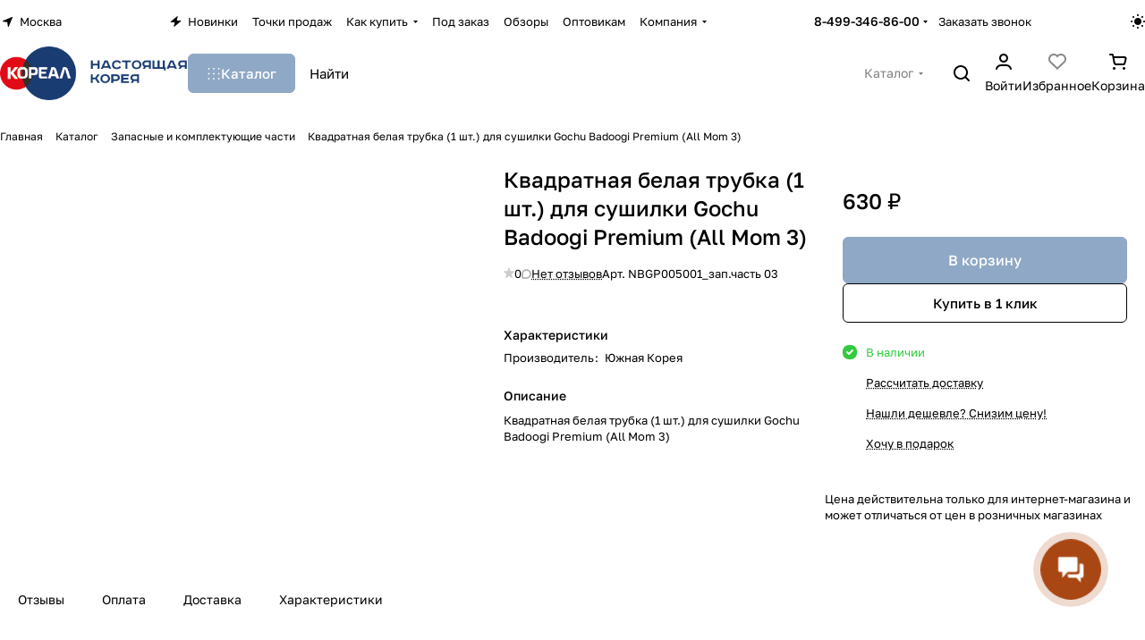

--- FILE ---
content_type: text/html; charset=UTF-8
request_url: https://realkorea.ru/catalog/zapasnye_i_komplektuyushchie_chasti/kvadratnaya_belaya_trubka_1_sht_dlya_sushilki_gochu_badoogi_premium_all_mom_3/
body_size: 50727
content:
<!DOCTYPE html>
<html xmlns="http://www.w3.org/1999/xhtml" xml:lang="ru" lang="ru" class="  ">
	<head><link rel="canonical" href="https://realkorea.ru/catalog/zapasnye_i_komplektuyushchie_chasti/dlya_belevykh_sushilok/kvadratnaya_belaya_trubka_1_sht_dlya_sushilki_gochu_badoogi_premium_all_mom_3/" />
		<title>Квадратная белая трубка (1 шт.) для сушилки Gochu Badoogi Premium (All Mom 3) от компании &quot;Кореал - Настоящая Корея&quot;</title>
		<meta name="viewport" content="initial-scale=1.0, width=device-width, maximum-scale=1" />
		<meta name="HandheldFriendly" content="true" />
		<meta name="yes" content="yes" />
		<meta name="apple-mobile-web-app-status-bar-style" content="black" />
		<meta name="SKYPE_TOOLBAR" content="SKYPE_TOOLBAR_PARSER_COMPATIBLE" />
		<meta http-equiv="Content-Type" content="text/html; charset=UTF-8" />
<meta name="keywords" content="Квадратная белая трубка (1 шт.) для сушилки Gochu Badoogi Premium (All Mom 3), купить Квадратная белая трубка (1 шт.) для сушилки Gochu Badoogi Premium (All Mom 3), приобрести Квадратная белая трубка (1 шт.) для сушилки Gochu Badoogi Premium (All Mom 3), Квадратная белая трубка (1 шт.) для сушилки Gochu Badoogi Premium (All Mom 3) в различных цветах, Квадратная белая трубка (1 шт.) для сушилки Gochu Badoogi Premium (All Mom 3) от официального дистрибьютора Кореал - Настоящая Корея" />
<meta name="description" content="В компании Кореал - Настоящая Корея большая роль отведена разделу Квадратная белая трубка (1 шт.) для сушилки Gochu Badoogi Premium (All Mom 3), представленный официальным дистрибьютором в России" />

<link href="/bitrix/js/ui/design-tokens/dist/ui.design-tokens.min.css?174791915023463"  rel="stylesheet" />
<link href="/bitrix/js/ui/fonts/opensans/ui.font.opensans.min.css?17479191502320"  rel="stylesheet" />
<link href="/bitrix/js/main/popup/dist/main.popup.bundle.min.css?174791911926589"  rel="stylesheet" />
<link href="/bitrix/cache/css/s1/aspro-premier/page_662d5e36a28c0411e7d1df43a70988fb/page_662d5e36a28c0411e7d1df43a70988fb_v1.css?1751369020135222"  rel="stylesheet" />
<link href="/bitrix/cache/css/s1/aspro-premier/default_32960e5394c4a3675cb6a4db04f16c65/default_32960e5394c4a3675cb6a4db04f16c65_v1.css?17513690151393"  rel="stylesheet" />
<link href="/bitrix/cache/css/s1/aspro-premier/default_79523af8a11f1488f3be2557a5f76b03/default_79523af8a11f1488f3be2557a5f76b03_v1.css?175136902010971"  rel="stylesheet" />
<link href="/bitrix/panel/main/popup.min.css?174791911920774"  rel="stylesheet" />
<link href="/bitrix/cache/css/s1/aspro-premier/default_4aa75edb8a4f889b789e15db4020647f/default_4aa75edb8a4f889b789e15db4020647f_v1.css?17513690153277"  rel="stylesheet" />
<link href="/bitrix/cache/css/s1/aspro-premier/default_16e72509e9dd2689dd294d6f7c742996/default_16e72509e9dd2689dd294d6f7c742996_v1.css?17513690152398"  rel="stylesheet" />
<link href="/bitrix/cache/css/s1/aspro-premier/template_4848076a0c0c38778d78e2fbed6a6e57/template_4848076a0c0c38778d78e2fbed6a6e57_v1.css?1751369020322590"  data-template-style="true" rel="stylesheet" />
<script>if(!window.BX)window.BX={};if(!window.BX.message)window.BX.message=function(mess){if(typeof mess==='object'){for(let i in mess) {BX.message[i]=mess[i];} return true;}};</script>
<script>(window.BX||top.BX).message({"JS_CORE_LOADING":"Загрузка...","JS_CORE_NO_DATA":"- Нет данных -","JS_CORE_WINDOW_CLOSE":"Закрыть","JS_CORE_WINDOW_EXPAND":"Развернуть","JS_CORE_WINDOW_NARROW":"Свернуть в окно","JS_CORE_WINDOW_SAVE":"Сохранить","JS_CORE_WINDOW_CANCEL":"Отменить","JS_CORE_WINDOW_CONTINUE":"Продолжить","JS_CORE_H":"ч","JS_CORE_M":"м","JS_CORE_S":"с","JSADM_AI_HIDE_EXTRA":"Скрыть лишние","JSADM_AI_ALL_NOTIF":"Показать все","JSADM_AUTH_REQ":"Требуется авторизация!","JS_CORE_WINDOW_AUTH":"Войти","JS_CORE_IMAGE_FULL":"Полный размер"});</script>

<script src="/bitrix/js/main/core/core.min.js?1747919119225353"></script>

<script>BX.Runtime.registerExtension({"name":"main.core","namespace":"BX","loaded":true});</script>
<script>BX.setJSList(["\/bitrix\/js\/main\/core\/core_ajax.js","\/bitrix\/js\/main\/core\/core_promise.js","\/bitrix\/js\/main\/polyfill\/promise\/js\/promise.js","\/bitrix\/js\/main\/loadext\/loadext.js","\/bitrix\/js\/main\/loadext\/extension.js","\/bitrix\/js\/main\/polyfill\/promise\/js\/promise.js","\/bitrix\/js\/main\/polyfill\/find\/js\/find.js","\/bitrix\/js\/main\/polyfill\/includes\/js\/includes.js","\/bitrix\/js\/main\/polyfill\/matches\/js\/matches.js","\/bitrix\/js\/ui\/polyfill\/closest\/js\/closest.js","\/bitrix\/js\/main\/polyfill\/fill\/main.polyfill.fill.js","\/bitrix\/js\/main\/polyfill\/find\/js\/find.js","\/bitrix\/js\/main\/polyfill\/matches\/js\/matches.js","\/bitrix\/js\/main\/polyfill\/core\/dist\/polyfill.bundle.js","\/bitrix\/js\/main\/core\/core.js","\/bitrix\/js\/main\/polyfill\/intersectionobserver\/js\/intersectionobserver.js","\/bitrix\/js\/main\/lazyload\/dist\/lazyload.bundle.js","\/bitrix\/js\/main\/polyfill\/core\/dist\/polyfill.bundle.js","\/bitrix\/js\/main\/parambag\/dist\/parambag.bundle.js"]);
</script>
<script>BX.Runtime.registerExtension({"name":"pull.protobuf","namespace":"BX","loaded":true});</script>
<script>BX.Runtime.registerExtension({"name":"rest.client","namespace":"window","loaded":true});</script>
<script>(window.BX||top.BX).message({"pull_server_enabled":"Y","pull_config_timestamp":1749971397,"shared_worker_allowed":"Y","pull_guest_mode":"N","pull_guest_user_id":0,"pull_worker_mtime":1747919415});(window.BX||top.BX).message({"PULL_OLD_REVISION":"Для продолжения корректной работы с сайтом необходимо перезагрузить страницу."});</script>
<script>BX.Runtime.registerExtension({"name":"pull.client","namespace":"BX","loaded":true});</script>
<script>BX.Runtime.registerExtension({"name":"pull","namespace":"window","loaded":true});</script>
<script>BX.Runtime.registerExtension({"name":"aspro_bootstrap","namespace":"window","loaded":true});</script>
<script>BX.Runtime.registerExtension({"name":"aspro_file_input","namespace":"window","loaded":true});</script>
<script>BX.Runtime.registerExtension({"name":"aspro_cookie","namespace":"window","loaded":true});</script>
<script>BX.Runtime.registerExtension({"name":"aspro_metrika.goals","namespace":"window","loaded":true});</script>
<script>BX.Runtime.registerExtension({"name":"aspro_logo","namespace":"window","loaded":true});</script>
<script>(window.BX||top.BX).message({"ADD_BASKET_PROPS_TITLE":"Выберите свойства, добавляемые в корзину","ADD_BASKET_PROPS_BUTTON_TITLE":"Выбрать"});</script>
<script>BX.Runtime.registerExtension({"name":"aspro_item_action","namespace":"window","loaded":true});</script>
<script>(window.BX||top.BX).message({"NOTICE_ADDED2CART":"В корзине","NOTICE_CLOSE":"Закрыть","NOTICE_MORE":"и ещё #COUNT# #PRODUCTS#","NOTICE_PRODUCT0":"товаров","NOTICE_PRODUCT1":"товар","NOTICE_PRODUCT2":"товара","NOTICE_SERVICE0":"услуг","NOTICE_SERVICE1":"услуга","NOTICE_SERVICE2":"услуги","NOTICE_ERROR":"Ошибка","NOTICE_REQUEST_ERROR":"Ошибка запроса","NOTICE_AUTHORIZED":"Вы успешно авторизовались","NOTICE_ADDED2COMPARE":"В сравнении","NOTICE_ADDED2FAVORITE":"В избранном","NOTICE_ADDED2SUBSCRIBE":"Вы подписались","NOTICE_REMOVED_FROM_COMPARE":"Удалено из сравнения","NOTICE_REMOVED_FROM_FAVORITE":"Удалено из избранного","NOTICE_REMOVED_FROM_SUBSCRIBE":"Удалено из подписки"});</script>
<script>BX.Runtime.registerExtension({"name":"aspro_notice","namespace":"window","loaded":true});</script>
<script>BX.Runtime.registerExtension({"name":"aspro_scroll_to_top","namespace":"window","loaded":true});</script>
<script>(window.BX||top.BX).message({"REGION_CONFIRM_CITY":"Ваш город","REGION_CONFIRM_YES":"Да, верно","REGION_CONFIRM_NO":"Нет, изменить","REGION_CONFIRM_CLOSE":"Закрыть"});</script>
<script>BX.Runtime.registerExtension({"name":"aspro_regions.define","namespace":"window","loaded":true});</script>
<script>BX.Runtime.registerExtension({"name":"aspro_dropdown_select","namespace":"window","loaded":true});</script>
<script>BX.Runtime.registerExtension({"name":"aspro_collaps","namespace":"window","loaded":true});</script>
<script>BX.Runtime.registerExtension({"name":"aspro_menu_aim","namespace":"window","loaded":true});</script>
<script>BX.Runtime.registerExtension({"name":"aspro_menu_many_items","namespace":"window","loaded":true});</script>
<script>BX.Runtime.registerExtension({"name":"aspro_phones_dropdown","namespace":"window","loaded":true});</script>
<script>(window.BX||top.BX).message({"CT_BST_SEARCH_BUTTON2":"Найти","SEARCH_IN_SITE_FULL":"По всему сайту","SEARCH_IN_SITE":"Везде","SEARCH_IN_CATALOG_FULL":"По каталогу","SEARCH_IN_CATALOG":"Каталог"});</script>
<script>BX.Runtime.registerExtension({"name":"aspro_searchtitle","namespace":"window","loaded":true});</script>
<script>BX.Runtime.registerExtension({"name":"aspro_share","namespace":"window","loaded":true});</script>
<script>BX.Runtime.registerExtension({"name":"aspro_fancybox","namespace":"window","loaded":true});</script>
<script>BX.Runtime.registerExtension({"name":"aspro_detail","namespace":"window","loaded":true});</script>
<script>BX.Runtime.registerExtension({"name":"aspro_swiper_init","namespace":"window","loaded":true});</script>
<script>BX.Runtime.registerExtension({"name":"aspro_swiper","namespace":"window","loaded":true});</script>
<script>BX.Runtime.registerExtension({"name":"aspro_swiper_events","namespace":"window","loaded":true});</script>
<script>BX.Runtime.registerExtension({"name":"aspro_rounded_columns","namespace":"window","loaded":true});</script>
<script>BX.Runtime.registerExtension({"name":"aspro_viewed","namespace":"window","loaded":true});</script>
<script>BX.Runtime.registerExtension({"name":"aspro_gallery","namespace":"window","loaded":true});</script>
<script>BX.Runtime.registerExtension({"name":"aspro_stores_amount","namespace":"window","loaded":true});</script>
<script>BX.Runtime.registerExtension({"name":"aspro_countdown","namespace":"window","loaded":true});</script>
<script>BX.Runtime.registerExtension({"name":"aspro_rating","namespace":"window","loaded":true});</script>
<script>BX.Runtime.registerExtension({"name":"aspro_rate","namespace":"window","loaded":true});</script>
<script>BX.Runtime.registerExtension({"name":"aspro_reviews","namespace":"window","loaded":true});</script>
<script>BX.Runtime.registerExtension({"name":"aspro_hint","namespace":"window","loaded":true});</script>
<script>BX.Runtime.registerExtension({"name":"ui.design-tokens","namespace":"window","loaded":true});</script>
<script>BX.Runtime.registerExtension({"name":"main.pageobject","namespace":"window","loaded":true});</script>
<script>(window.BX||top.BX).message({"JS_CORE_LOADING":"Загрузка...","JS_CORE_NO_DATA":"- Нет данных -","JS_CORE_WINDOW_CLOSE":"Закрыть","JS_CORE_WINDOW_EXPAND":"Развернуть","JS_CORE_WINDOW_NARROW":"Свернуть в окно","JS_CORE_WINDOW_SAVE":"Сохранить","JS_CORE_WINDOW_CANCEL":"Отменить","JS_CORE_WINDOW_CONTINUE":"Продолжить","JS_CORE_H":"ч","JS_CORE_M":"м","JS_CORE_S":"с","JSADM_AI_HIDE_EXTRA":"Скрыть лишние","JSADM_AI_ALL_NOTIF":"Показать все","JSADM_AUTH_REQ":"Требуется авторизация!","JS_CORE_WINDOW_AUTH":"Войти","JS_CORE_IMAGE_FULL":"Полный размер"});</script>
<script>BX.Runtime.registerExtension({"name":"window","namespace":"window","loaded":true});</script>
<script>BX.Runtime.registerExtension({"name":"aspro_catalog_comments","namespace":"window","loaded":true});</script>
<script>BX.Runtime.registerExtension({"name":"aspro_vote","namespace":"window","loaded":true});</script>
<script>(window.BX||top.BX).message({"DROP_FILE":"\u003Cspan\u003EНажмите для загрузки\u003C\/span\u003E или перетащите фото (до #COUNT_FILES# файлов, 1 мб на файл)"});</script>
<script>BX.Runtime.registerExtension({"name":"aspro_drop","namespace":"window","loaded":true});</script>
<script>BX.Runtime.registerExtension({"name":"aspro_uniform","namespace":"window","loaded":true});</script>
<script>BX.Runtime.registerExtension({"name":"ui.fonts.opensans","namespace":"window","loaded":true});</script>
<script>BX.Runtime.registerExtension({"name":"main.popup","namespace":"BX.Main","loaded":true});</script>
<script>BX.Runtime.registerExtension({"name":"popup","namespace":"window","loaded":true});</script>
<script>BX.Runtime.registerExtension({"name":"aspro_stickers","namespace":"window","loaded":true});</script>
<script>BX.Runtime.registerExtension({"name":"aspro_prices","namespace":"window","loaded":true});</script>
<script>BX.Runtime.registerExtension({"name":"aspro_catalog","namespace":"window","loaded":true});</script>
<script>BX.Runtime.registerExtension({"name":"aspro_catalog_block","namespace":"window","loaded":true});</script>
<script>BX.Runtime.registerExtension({"name":"aspro_select_offer_load","namespace":"window","loaded":true});</script>
<script>BX.Runtime.registerExtension({"name":"aspro_back_url","namespace":"window","loaded":true});</script>
<script>BX.Runtime.registerExtension({"name":"ls","namespace":"window","loaded":true});</script>
<script>BX.Runtime.registerExtension({"name":"aspro_skeleton","namespace":"window","loaded":true});</script>
<script>BX.Runtime.registerExtension({"name":"aspro_bottom_icons_panel","namespace":"window","loaded":true});</script>
<script>(window.BX||top.BX).message({"LANGUAGE_ID":"ru","FORMAT_DATE":"DD.MM.YYYY","FORMAT_DATETIME":"DD.MM.YYYY HH:MI:SS","COOKIE_PREFIX":"BITRIX_SM","SERVER_TZ_OFFSET":"10800","UTF_MODE":"Y","SITE_ID":"s1","SITE_DIR":"\/","USER_ID":"","SERVER_TIME":1769662956,"USER_TZ_OFFSET":0,"USER_TZ_AUTO":"Y","bitrix_sessid":"2f9d3ec04dac44cf96f275d9c2a01b3e"});</script>


<script  src="/bitrix/cache/js/s1/aspro-premier/kernel_main/kernel_main_v1.js?1751402132196377"></script>
<script src="/bitrix/js/pull/protobuf/protobuf.min.js?174791913876433"></script>
<script src="/bitrix/js/pull/protobuf/model.min.js?174791913814190"></script>
<script src="/bitrix/js/rest/client/rest.client.min.js?17479191399240"></script>
<script src="/bitrix/js/pull/client/pull.client.min.js?174791941649849"></script>
<script src="/bitrix/js/main/ajax.min.js?174791911922194"></script>
<script src="/bitrix/js/main/rating.min.js?174791911912227"></script>
<script src="/bitrix/js/main/popup/dist/main.popup.bundle.min.js?174791911965924"></script>
<script src="/bitrix/js/main/core/core_ls.min.js?17479191192683"></script>
<script>BX.setJSList(["\/bitrix\/js\/main\/pageobject\/pageobject.js","\/bitrix\/js\/main\/core\/core_window.js","\/bitrix\/js\/main\/session.js","\/bitrix\/js\/main\/date\/main.date.js","\/bitrix\/js\/main\/core\/core_date.js","\/bitrix\/js\/main\/utils.js","\/bitrix\/js\/main\/core\/core_fx.js","\/bitrix\/js\/main\/dd.js","\/bitrix\/js\/main\/core\/core_uf.js","\/bitrix\/js\/main\/core\/core_dd.js","\/bitrix\/js\/main\/core\/core_tooltip.js","\/bitrix\/templates\/aspro-premier\/js\/jquery.history.js","\/bitrix\/templates\/aspro-premier\/components\/bitrix\/catalog.element\/main\/script.js","\/bitrix\/templates\/aspro-premier\/js\/jquery.fancybox.min.js","\/bitrix\/templates\/aspro-premier\/js\/slider.swiper.min.js","\/bitrix\/templates\/aspro-premier\/vendor\/js\/carousel\/swiper\/swiper-bundle.min.js","\/bitrix\/templates\/aspro-premier\/js\/slider.swiper.galleryEvents.min.js","\/bitrix\/templates\/aspro-premier\/js\/viewed.min.js","\/bitrix\/templates\/aspro-premier\/js\/gallery.min.js","\/bitrix\/templates\/aspro-premier\/js\/conditional\/stores_amount.min.js","\/bitrix\/templates\/aspro-premier\/js\/jquery.countdown-ru.min.js","\/bitrix\/templates\/aspro-premier\/js\/conditional\/countdown.min.js","\/bitrix\/templates\/aspro-premier\/js\/conditional\/hint.min.js","\/bitrix\/templates\/aspro-premier\/js\/jquery.uniform.min.js","\/bitrix\/templates\/aspro-premier\/components\/bitrix\/sale.gift.main.products\/main\/script.js","\/bitrix\/templates\/aspro-premier\/components\/bitrix\/sale.gift.product\/main\/script.js","\/bitrix\/templates\/aspro-premier\/js\/conditional\/prices.min.js","\/bitrix\/templates\/aspro-premier\/js\/select_offer_load.min.js","\/bitrix\/templates\/aspro-premier\/js\/observer.js","\/bitrix\/templates\/aspro-premier\/vendor\/bootstrap.js","\/bitrix\/templates\/aspro-premier\/vendor\/jquery.cookie.js","\/bitrix\/templates\/aspro-premier\/vendor\/jquery.validate.min.js","\/bitrix\/templates\/aspro-premier\/vendor\/js\/ripple.js","\/bitrix\/templates\/aspro-premier\/js\/detectmobilebrowser.js","\/bitrix\/templates\/aspro-premier\/js\/matchMedia.js","\/bitrix\/templates\/aspro-premier\/js\/jquery.actual.min.js","\/bitrix\/templates\/aspro-premier\/js\/jquery.plugin.min.js","\/bitrix\/templates\/aspro-premier\/js\/jqModal.js","\/bitrix\/templates\/aspro-premier\/js\/jquery.countdown.min.js","\/bitrix\/templates\/aspro-premier\/js\/jquery.countdown-ru.js","\/bitrix\/templates\/aspro-premier\/js\/scrollTabs.js","\/bitrix\/templates\/aspro-premier\/js\/conditional\/file-input.js","\/bitrix\/templates\/aspro-premier\/js\/autoload\/accordion.js","\/bitrix\/templates\/aspro-premier\/js\/autoload\/controls.js","\/bitrix\/templates\/aspro-premier\/js\/autoload\/dropdown-product.js","\/bitrix\/templates\/aspro-premier\/js\/autoload\/section-toggle.js","\/bitrix\/templates\/aspro-premier\/js\/autoload\/tabs-history.js","\/bitrix\/templates\/aspro-premier\/js\/general.js","\/bitrix\/templates\/aspro-premier\/js\/mobile.js","\/bitrix\/templates\/aspro-premier\/js\/custom.js","\/bitrix\/templates\/aspro-premier\/js\/metrika.goals.min.js","\/bitrix\/templates\/aspro-premier\/js\/logo.min.js","\/bitrix\/templates\/aspro-premier\/js\/item-action.min.js","\/bitrix\/templates\/aspro-premier\/js\/notice.min.js","\/bitrix\/templates\/aspro-premier\/js\/scroll_to_top.min.js","\/bitrix\/templates\/aspro-premier\/js\/regions.define.min.js","\/bitrix\/templates\/aspro-premier\/components\/bitrix\/menu\/header\/script.js","\/bitrix\/templates\/aspro-premier\/js\/conditional\/collaps.js","\/bitrix\/templates\/aspro-premier\/vendor\/js\/jquery.menu-aim.min.js","\/bitrix\/templates\/aspro-premier\/js\/menu_many_items.min.js","\/bitrix\/components\/aspro\/theme.selector.premier\/templates\/.default\/script.js","\/bitrix\/components\/bitrix\/search.title\/script.js","\/bitrix\/templates\/aspro-premier\/js\/conditional\/searchtitle.js","\/bitrix\/components\/aspro\/smartsearch.input\/script.js","\/bitrix\/templates\/aspro-premier\/components\/bitrix\/menu\/left\/script.js","\/bitrix\/templates\/aspro-premier\/js\/jquery.inputmask.bundle.min.js","\/bitrix\/templates\/aspro-premier\/js\/phones.js","\/bitrix\/templates\/aspro-premier\/js\/conditional\/catalog-comments.js","\/bitrix\/templates\/aspro-premier\/js\/conditional\/vote.min.js","\/bitrix\/templates\/aspro-premier\/js\/conditional\/drop.js","\/bitrix\/templates\/aspro-premier\/components\/bitrix\/subscribe.edit\/footer_compact\/script.js"]);</script>
<script>BX.setCSSList(["\/bitrix\/templates\/aspro-premier\/components\/bitrix\/catalog\/main\/style.css","\/bitrix\/templates\/aspro-premier\/css\/animation\/animate.min.css","\/bitrix\/templates\/aspro-premier\/components\/bitrix\/catalog.element\/main\/style.css","\/bitrix\/templates\/aspro-premier\/css\/share.min.css","\/bitrix\/components\/aspro\/props.group.premier\/templates\/.default\/style.css","\/bitrix\/templates\/aspro-premier\/css\/jquery.fancybox.min.css","\/bitrix\/templates\/aspro-premier\/css\/fancybox-gallery.min.css","\/bitrix\/templates\/aspro-premier\/css\/detail.min.css","\/bitrix\/templates\/aspro-premier\/vendor\/css\/carousel\/swiper\/swiper-bundle.min.css","\/bitrix\/templates\/aspro-premier\/css\/slider.swiper.min.css","\/bitrix\/templates\/aspro-premier\/css\/slider.min.css","\/bitrix\/templates\/aspro-premier\/css\/rounded-columns.min.css","\/bitrix\/templates\/aspro-premier\/css\/gallery.min.css","\/bitrix\/templates\/aspro-premier\/css\/autoload\/countdown.min.css","\/bitrix\/templates\/aspro-premier\/css\/rating.min.css","\/bitrix\/templates\/aspro-premier\/css\/conditional\/rate.min.css","\/bitrix\/templates\/aspro-premier\/css\/reviews.min.css","\/bitrix\/templates\/aspro-premier\/css\/conditional\/hint.min.css","\/bitrix\/templates\/aspro-premier\/css\/conditional\/sticker.min.css","\/bitrix\/templates\/aspro-premier\/css\/conditional\/prices.min.css","\/bitrix\/templates\/aspro-premier\/css\/catalog.min.css","\/bitrix\/templates\/aspro-premier\/css\/catalog-block.min.css","\/bitrix\/templates\/aspro-premier\/css\/back-url.min.css","\/bitrix\/templates\/aspro-premier\/css\/fonts\/golos-text\/css\/golos-text.min.css","\/bitrix\/templates\/aspro-premier\/css\/bootstrap.css","\/bitrix\/templates\/aspro-premier\/css\/theme-elements.min.css","\/bitrix\/templates\/aspro-premier\/vendor\/css\/ripple.css","\/bitrix\/templates\/aspro-premier\/css\/buttons.css","\/bitrix\/templates\/aspro-premier\/css\/svg.css","\/bitrix\/templates\/aspro-premier\/css\/header.css","\/bitrix\/templates\/aspro-premier\/css\/footer.css","\/bitrix\/templates\/aspro-premier\/css\/mobile-header.css","\/bitrix\/templates\/aspro-premier\/css\/mobile-menu.css","\/bitrix\/templates\/aspro-premier\/css\/header-fixed.css","\/bitrix\/templates\/aspro-premier\/css\/page-title-breadcrumb-pagination.css","\/bitrix\/templates\/aspro-premier\/css\/social-icons.css","\/bitrix\/templates\/aspro-premier\/css\/left-menu.css","\/bitrix\/templates\/aspro-premier\/css\/tabs.css","\/bitrix\/templates\/aspro-premier\/css\/bg-banner.css","\/bitrix\/templates\/aspro-premier\/css\/item-views.css","\/bitrix\/templates\/aspro-premier\/css\/autoload\/accordion.css","\/bitrix\/templates\/aspro-premier\/css\/autoload\/base-tags.css","\/bitrix\/templates\/aspro-premier\/css\/autoload\/border.css","\/bitrix\/templates\/aspro-premier\/css\/autoload\/category-separator.css","\/bitrix\/templates\/aspro-premier\/css\/autoload\/countdown.css","\/bitrix\/templates\/aspro-premier\/css\/autoload\/cross.css","\/bitrix\/templates\/aspro-premier\/css\/autoload\/dark-light-theme.css","\/bitrix\/templates\/aspro-premier\/css\/autoload\/flexbox.css","\/bitrix\/templates\/aspro-premier\/css\/autoload\/fonts.css","\/bitrix\/templates\/aspro-premier\/css\/autoload\/grid-list.css","\/bitrix\/templates\/aspro-premier\/css\/autoload\/gutters.css","\/bitrix\/templates\/aspro-premier\/css\/autoload\/icon-block.css","\/bitrix\/templates\/aspro-premier\/css\/autoload\/images.css","\/bitrix\/templates\/aspro-premier\/css\/autoload\/line-block.css","\/bitrix\/templates\/aspro-premier\/css\/autoload\/mobile-scrolled.css","\/bitrix\/templates\/aspro-premier\/css\/autoload\/popup.css","\/bitrix\/templates\/aspro-premier\/css\/autoload\/position.css","\/bitrix\/templates\/aspro-premier\/css\/autoload\/scroller.css","\/bitrix\/templates\/aspro-premier\/css\/autoload\/section-toggle.css","\/bitrix\/templates\/aspro-premier\/css\/autoload\/shadow.css","\/bitrix\/templates\/aspro-premier\/css\/autoload\/social-list.css","\/bitrix\/templates\/aspro-premier\/css\/autoload\/sticky.css","\/bitrix\/templates\/.default\/ajax\/ajax.css","\/bitrix\/templates\/aspro-premier\/css\/item-action.min.css","\/bitrix\/templates\/aspro-premier\/css\/notice.min.css","\/bitrix\/templates\/aspro-premier\/css\/scroll_to_top.min.css","\/bitrix\/components\/aspro\/regionality.list.premier\/templates\/popup_regions\/style.css","\/bitrix\/templates\/aspro-premier\/components\/bitrix\/menu\/header\/style.css","\/bitrix\/templates\/aspro-premier\/css\/conditional\/dropdown-select.min.css","\/bitrix\/templates\/aspro-premier\/css\/menu_many_items.min.css","\/bitrix\/components\/aspro\/theme.selector.premier\/templates\/.default\/style.css","\/bitrix\/templates\/aspro-premier\/css\/conditional\/search-title.min.css","\/bitrix\/templates\/aspro-premier\/components\/bitrix\/breadcrumb\/main\/style.css","\/bitrix\/components\/aspro\/marketing.popup\/templates\/premier\/style.css","\/bitrix\/templates\/aspro-premier\/styles.css","\/bitrix\/templates\/aspro-premier\/template_styles.css","\/bitrix\/templates\/aspro-premier\/css\/form.css","\/bitrix\/templates\/aspro-premier\/css\/colored.css","\/bitrix\/templates\/aspro-premier\/css\/responsive.css","\/bitrix\/templates\/aspro-premier\/css\/custom.css","\/bitrix\/templates\/aspro-premier\/css\/conditional\/phones-dropdown.css","\/bitrix\/templates\/aspro-premier\/css\/conditional\/catalog-comments.css","\/bitrix\/templates\/aspro-premier\/css\/conditional\/drop.css","\/bitrix\/components\/bitrix\/rating.vote\/templates\/standart_text\/style.css","\/bitrix\/components\/aspro\/catalog.viewed.premier\/templates\/.default\/style.css","\/bitrix\/templates\/aspro-premier\/css\/skeleton.css","\/bitrix\/templates\/aspro-premier\/css\/bottom-icons-panel.min.css"]);</script>
<script>void 0===BX.Aspro?.Captcha&&(BX.namespace("Aspro.Captcha"),(()=>{const e="captchaApiLoader";let t={};BX.Aspro.Captcha=new class{constructor(){}get options(){return JSON.parse(JSON.stringify(t.options))}get params(){let e=t.options.params;return JSON.parse(JSON.stringify(e))}get key(){return t.options.key}get hl(){return t.options.params.hl}get type(){return t.options.type}isYandexSmartCaptcha(){return"ya.smartcaptcha"==this.type}isGoogleRecaptcha(){return!this.isYandexSmartCaptcha()}isGoogleRecaptcha3(){return this.isGoogleRecaptcha()&&3==t.options.ver}isInvisible(){return this.isYandexSmartCaptcha()?t.options.params.invisible:this.isGoogleRecaptcha()&&!this.isGoogleRecaptcha3()?"invisible"==t.options.params.size:void 0}get className(){return this.isYandexSmartCaptcha()?"smart-captcha":this.isGoogleRecaptcha()?"g-recaptcha":""}get selector(){return"."+this.className}get clientResponseSelector(){return this.isYandexSmartCaptcha()?'[name="smart-token"]':this.isGoogleRecaptcha()?".g-recaptcha-response":""}get api(){return this.isYandexSmartCaptcha()?window.smartCaptcha||null:this.isGoogleRecaptcha()&&window.grecaptcha||null}getApiResponse(e){return void 0!==e?this.api.getResponse(e):""}init(e){t.options||(t.options="object"==typeof e&&e?e:{},window.onLoadCaptcha=window.onLoadCaptcha||this.onLoad.bind(this),window.renderCaptcha=window.renderCaptcha||this.render.bind(this),window.onPassedCaptcha=window.onPassedCaptcha||this.onPassed.bind(this),window.renderRecaptchaById=window.renderRecaptchaById||window.renderCaptcha,this.isYandexSmartCaptcha()&&(window.asproRecaptcha=t.options),this.isGoogleRecaptcha()&&(window.asproRecaptcha.params={sitekey:t.options.key,recaptchaLang:t.options.params.hl,callback:t.options.params.callback},this.isGoogleRecaptcha3()||(window.asproRecaptcha.params.recaptchaSize=t.options.params.size,window.asproRecaptcha.params.recaptchaColor=t.options.params.theme,window.asproRecaptcha.params.recaptchaLogoShow=t.options.params.showLogo,window.asproRecaptcha.params.recaptchaBadge=t.options.params.badge)))}load(){return t.loadPromise=t.loadPromise||new Promise(((a,o)=>{try{if(t.onResolveLoadPromise=()=>{a()},document.getElementById(e))throw"Another Api loader already exists";let o=document.createElement("script");o.id=e,this.isYandexSmartCaptcha()?o.src="https://smartcaptcha.yandexcloud.net/captcha.js?render=onload&onload=onLoadCaptcha":o.src="//www.google.com/recaptcha/api.js?hl="+this.hl+"&onload=onLoadCaptcha&render="+(this.isGoogleRecaptcha3()?this.key:"explicit"),document.head.appendChild(o)}catch(e){console.error(e),o(e)}})),t.loadPromise}onLoad(){"function"==typeof t.onResolveLoadPromise&&t.onResolveLoadPromise()}validate(e){if(e){let t=e.closest("form")?.querySelector(this.selector);if(t){let e=t.getAttribute("data-widgetid");if(void 0!==e)return""!=this.getApiResponse(e)}}return!0}onPassed(e){e&&document.querySelectorAll(this.selector).forEach((t=>{let a=t.getAttribute("data-widgetid");if(void 0!==a){if(this.getApiResponse(a)==e){let a=t.closest("form");if(a)if(this.isInvisible()){let t=this.clientResponseSelector;a.querySelector(t)&&!a.querySelector(t).value&&(a.querySelector(t).value=e),document.querySelectorAll('iframe[src*="recaptcha"]').forEach((e=>{let t=e.parentElement?.parentElement;t&&(t.classList.contains("grecaptcha-badge")||(t.style.width="100%"))})),"one_click_buy_form"==a.getAttribute("id")?BX.submit(BX("one_click_buy_form")):"form_comment"==a.getAttribute("name")?BX.submit(BX("form_comment")):-1!==a.getAttribute("id")?.indexOf("auth-page-form")?BX.submit(a):a.submit()}else this.Replacer.addValidationInput(a),a.querySelector("input.recaptcha")&&this.api&&$(a.querySelector("input.recaptcha")).valid()}}}))}onSubmit(e){return new Promise(((t,a)=>{try{if("object"==typeof e&&e&&e.form&&this.api){let a=e.form.querySelector(this.selector);if(a){let o=a.getAttribute("data-widgetid");if(void 0!==o){let a=this.clientResponseSelector;e.form.querySelector(a)&&!e.form.querySelector(a).value&&(e.form.closest(".form")&&e.form.closest(".form").classList.add("sending"),this.isInvisible()?(this.api.execute(o),t(!1)):this.isGoogleRecaptcha3()&&(this.api.execute(this.key,{action:"maxscore"}).then((t=>{e.form.querySelector(a).value=t,"one_click_buy_form"==e.form.getAttribute("id")?BX.submit(BX("one_click_buy_form")):"form_comment"==e.form.getAttribute("name")?BX.submit(BX("form_comment")):-1!==e.form.getAttribute("id")?.indexOf("auth-page-form")?BX.submit(e.form):e.form.submit()})),t(!1)))}}}t(!0)}catch(e){console.error(e),a(e)}}))}render(e){return new Promise(((t,a)=>{this.load().then((()=>{try{if(!this.api)throw"Captcha api not loaded";const a=a=>{if(!a.classList.contains(this.className))throw"Node is not a captcha #"+e;let o;this.isGoogleRecaptcha3()?(a.innerHTML='<textarea class="g-recaptcha-response" style="display:none;resize:0;" name="g-recaptcha-response"></textarea>',t(a)):(a.children.length&&t(a),o=this.api.render(a,this.params),a.setAttribute("data-widgetid",o),t(a))};let o=document.getElementById(e);if(o)a(o);else{let t=0;const s=setInterval((()=>{if(o=document.getElementById(e),o)clearInterval(s),a(o);else if(++t>=10)throw clearInterval(s),"Captcha not finded #"+e}),100)}}catch(e){console.error(e),a(e)}})).catch((e=>{console.error(e),a(e)}))}))}reset(){(this.isGoogleRecaptcha()||this.isYandexSmartCaptcha())&&this.api.reset()}};BX.Aspro.Captcha.Replacer=new class{constructor(){this.bindEvents()}bindEvents(){BX.addCustomEvent(window,"onRenderCaptcha",BX.proxy(this.replace,this)),BX.addCustomEvent(window,"onAjaxSuccess",BX.proxy(this.replace,this))}replace(e){try{this.fixExists();let e=this.getForms();for(let t=0;t<e.length;++t){let a=e[t];this.hideLabel(a),this.removeReload(a),BX.Aspro.Captcha.isGoogleRecaptcha3()&&this.hideRow(a),BX.Aspro.Captcha.isGoogleRecaptcha3()||BX.Aspro.Captcha.isInvisible()||this.addValidationInput(a);let o=this.getInputs(a);for(let e=0;e<o.length;++e)this.replaceInput(o[e]);let s=this.getImages(a);for(let e=0;e<s.length;++e)this.hideImage(s[e])}return!0}catch(e){return console.error(e),!1}}fixExists(){let e=document.getElementsByClassName(BX.Aspro.Captcha.className);if(e.length)for(let t=0;t<e.length;++t){let a=e[t],o=a.id;if("string"==typeof o&&0!==o.length){let e=a.closest("form");if(e&&(this.hideLabel(e),this.removeReload(e),BX.Aspro.Captcha.isGoogleRecaptcha()&&BX.Aspro.Captcha.isGoogleRecaptcha3()&&this.hideRow(e),BX.Aspro.Captcha.isGoogleRecaptcha3()||BX.Aspro.Captcha.isInvisible()||this.addValidationInput(e),BX.Aspro.Captcha.isYandexSmartCaptcha()||!BX.Aspro.Captcha.isGoogleRecaptcha3())){let e=a.closest(".captcha-row");e&&(BX.Aspro.Captcha.isYandexSmartCaptcha()?BX.Aspro.Captcha.isInvisible()&&e.classList.add((BX.Aspro.Captcha.params.hideShield,"n"),BX.Aspro.Captcha.params.shieldPosition):e.classList.add("logo_captcha_"+BX.Aspro.Captcha.params.showLogo,window.BX.Aspro.Captcha.params.badge),BX.Aspro.Captcha.isInvisible()&&e.classList.add("invisible"),e.querySelector(".captcha_image")?.classList.add("recaptcha_tmp_img"),e.querySelector(".captcha_input")?.classList.add("recaptcha_text"))}}}}getForms(){let e=[],t=this.getInputs();for(let a=0;a<t.length;++a){let o=t[a].closest("form");o&&e.push(o)}return e}getInputs(e=null){let t=[];return(e=e||document).querySelectorAll('form input[name="captcha_word"]').forEach((e=>{t.push(e)})),t}getImages(e=null){let t=[];return(e=e||document).querySelectorAll("img[src]").forEach((e=>{(/\/bitrix\/tools\/captcha.php\?(captcha_code|captcha_sid)=[^>]*?/i.test(e.src)||"captcha"===e.id)&&t.push(e)})),t}replaceInput(e){if(!e)return;let t="recaptcha-dynamic-"+(new Date).getTime();if(null!==document.getElementById(t)){let e=!1,a=null,o=65535;do{a=Math.floor(Math.random()*o),e=null!==document.getElementById(t+a)}while(e);t+=a}let a=document.createElement("div");a.id=t,a.className=BX.Aspro.Captcha.className,a.setAttribute("data-sitekey",BX.Aspro.Captcha.key),e.parentNode&&(e.parentNode.classList.add("recaptcha_text"),e.parentNode.replaceChild(a,e)),BX.Aspro.Captcha.render(t)}hideImage(e){if(!e)return;e.style.display="none";e.setAttribute("src","[data-uri]"),e.parentNode&&e.parentNode.classList.add("recaptcha_tmp_img")}hideLabel(e=null){(e=e||document).querySelectorAll(".captcha-row label").forEach((e=>{e.style.display="none"}))}removeReload(e=null){(e=e||document).querySelectorAll(".captcha-row .refresh").forEach((e=>{e.remove()})),e.querySelectorAll(".captcha_reload").forEach((e=>{e.remove()}))}hideRow(e=null){(e=e||document).querySelectorAll(".captcha-row").forEach((e=>{e.style.display="none"}))}addValidationInput(e=null){(e=e||document).querySelectorAll(".captcha-row").forEach((e=>{e.querySelector("input.recaptcha")||e.appendChild(BX.create({tag:"input",attrs:{type:"text",class:"recaptcha"},html:""}))}))}}})());</script>
<script>window['asproRecaptcha'] = {"type":"g.recaptcha","key":"6LeTJzUpAAAAADT93xv3F-1GL-svxk8ACs2zYZb6","ver":"2","params":{"sitekey":"6LeTJzUpAAAAADT93xv3F-1GL-svxk8ACs2zYZb6","hl":"ru","callback":"onPassedCaptcha","theme":"light","showLogo":"y","size":"normal","badge":"bottomright"}};</script><script>BX.Aspro.Captcha.init({"type":"g.recaptcha","key":"6LeTJzUpAAAAADT93xv3F-1GL-svxk8ACs2zYZb6","ver":"2","params":{"sitekey":"6LeTJzUpAAAAADT93xv3F-1GL-svxk8ACs2zYZb6","hl":"ru","callback":"onPassedCaptcha","theme":"light","showLogo":"y","size":"normal","badge":"bottomright"}});</script>
<script>
					(function () {
						"use strict";

						var counter = function ()
						{
							var cookie = (function (name) {
								var parts = ("; " + document.cookie).split("; " + name + "=");
								if (parts.length == 2) {
									try {return JSON.parse(decodeURIComponent(parts.pop().split(";").shift()));}
									catch (e) {}
								}
							})("BITRIX_CONVERSION_CONTEXT_s1");

							if (cookie && cookie.EXPIRE >= BX.message("SERVER_TIME"))
								return;

							var request = new XMLHttpRequest();
							request.open("POST", "/bitrix/tools/conversion/ajax_counter.php", true);
							request.setRequestHeader("Content-type", "application/x-www-form-urlencoded");
							request.send(
								"SITE_ID="+encodeURIComponent("s1")+
								"&sessid="+encodeURIComponent(BX.bitrix_sessid())+
								"&HTTP_REFERER="+encodeURIComponent(document.referrer)
							);
						};

						if (window.frameRequestStart === true)
							BX.addCustomEvent("onFrameDataReceived", counter);
						else
							BX.ready(counter);
					})();
				</script>
<script>BX.message({'JS_REQUIRED':'Заполните это поле!','JS_FORMAT':'Неверный формат!','JS_FILE_EXT':'Недопустимое расширение файла!','JS_LOGIN_LENGTH':'Минимум 3 символа!','JS_PASSWORD_COPY':'Пароли не совпадают!','JS_PASSWORD_LENGTH':'Минимум 6 символов!','JS_ERROR':'Неверно заполнено поле!','JS_FILE_SIZE':'Максимальный размер 5мб!','JS_FILE_BUTTON_NAME':'Выберите файл','JS_FILE_DEFAULT':'Файл не найден','JS_DATE':'Некорректная дата!','JS_DATETIME':'Некорректная дата/время!','JS_REQUIRED_LICENSES':'Согласитесь с условиями','JS_REQUIRED_OFFER':'Согласитесь с условиями','JS_INVALID_NUMBER':'Неверный номер','JS_INVALID_COUNTRY_CODE':'Неверный код страны','JS_TOO_SHORT':'Номер слишком короткий','JS_TOO_LONG':'Номер слишком длинный','S_CALLBACK':'Заказать звонок','S_QUESTION':'Задать вопрос','S_ASK_QUESTION':'Задать вопрос','S_FEEDBACK':'Оставить отзыв','ERROR_INCLUDE_MODULE_DIGITAL_TITLE':'Ошибка подключения модуля &laquo;Аспро: Премьер&raquo;','ERROR_INCLUDE_MODULE_DIGITAL_TEXT':'Ошибка подключения модуля &laquo;Аспро: Премьер&raquo;.<br />Пожалуйста установите модуль и повторите попытку','S_SERVICES':'Наши услуги','S_SERVICES_SHORT':'Услуги','S_TO_ALL_SERVICES':'Все услуги','S_CATALOG':'Каталог товаров','S_CATALOG_SHORT':'Каталог','S_TO_ALL_CATALOG':'Весь каталог','S_CATALOG_FAVORITES':'Наши товары','S_CATALOG_FAVORITES_SHORT':'Товары','S_NEWS':'Новости','S_TO_ALL_NEWS':'Все новости','S_COMPANY':'О компании','S_OTHER':'Прочее','S_CONTENT':'Контент','T_JS_ARTICLE':'Артикул: ','T_JS_NAME':'Наименование: ','T_JS_PRICE':'Цена: ','T_JS_QUANTITY':'Количество: ','T_JS_SUMM':'Сумма: ','FANCY_CLOSE':'Закрыть','FANCY_NEXT':'Вперед','FANCY_PREV':'Назад','CUSTOM_COLOR_CHOOSE':'Выбрать','CUSTOM_COLOR_CANCEL':'Отмена','S_MOBILE_MENU':'Меню','DIGITAL_T_MENU_BACK':'Назад','DIGITAL_T_MENU_CALLBACK':'Обратная связь','DIGITAL_T_MENU_CONTACTS_TITLE':'Будьте на связи','TITLE_BASKET':'В корзине товаров на #SUMM#','BASKET_SUMM':'#SUMM#','EMPTY_BASKET':'Корзина пуста','TITLE_BASKET_EMPTY':'Корзина пуста','BASKET':'Корзина','SEARCH_TITLE':'Поиск','SOCIAL_TITLE':'Оставайтесь на связи','LOGIN':'Войти','MY_CABINET':'Кабинет','SUBSCRIBE_TITLE':'Будьте всегда в курсе','HEADER_SCHEDULE':'Время работы','SEO_TEXT':'SEO описание','COMPANY_IMG':'Картинка компании','COMPANY_TEXT':'Описание компании','JS_RECAPTCHA_ERROR':'Пройдите проверку','JS_PROCESSING_ERROR':'Согласитесь с условиями!','CONFIG_SAVE_SUCCESS':'Настройки сохранены','CONFIG_SAVE_FAIL':'Ошибка сохранения настроек','CLEAR_FILE':'Отменить','ALL_SECTIONS_PROJECT':'Все проекты','RELOAD_PAGE':'Обновить страницу','REFRESH':'Поменять картинку','RECAPTCHA_TEXT':'Подтвердите, что вы не робот','SHOW':'Еще','HIDE':'Скрыть','FILTER_EXPAND_VALUES':'+ Еще','FILTER_HIDE_VALUES':'Свернуть','COUNTDOWN_SEC':'сек','COUNTDOWN_MIN':'мин','COUNTDOWN_HOUR':'час','COUNTDOWN_DAY0':'дн','COUNTDOWN_DAY1':'дн','COUNTDOWN_DAY2':'дн','COUNTDOWN_WEAK0':'Недель','COUNTDOWN_WEAK1':'Неделя','COUNTDOWN_WEAK2':'Недели','COUNTDOWN_MONTH0':'Месяцев','COUNTDOWN_MONTH1':'Месяц','COUNTDOWN_MONTH2':'Месяца','COUNTDOWN_YEAR0':'Лет','COUNTDOWN_YEAR1':'Год','COUNTDOWN_YEAR2':'Года','COUNTDOWN_COMPACT_SEC':'с','COUNTDOWN_COMPACT_MIN':'м','COUNTDOWN_COMPACT_HOUR':'ч','COUNTDOWN_COMPACT_DAY':'д','COUNTDOWN_COMPACT_WEAK':'н','COUNTDOWN_COMPACT_MONTH':'м','COUNTDOWN_COMPACT_YEAR0':'л','COUNTDOWN_COMPACT_YEAR1':'г','BASKET_PRINT_BUTTON':'Распечатать','BASKET_CLEAR_ALL_BUTTON':'Очистить','BASKET_QUICK_ORDER_BUTTON':'Быстрый заказ','BASKET_CONTINUE_BUTTON':'Продолжить покупки','BASKET_ORDER_BUTTON':'Оформить заказ','SHARE_BUTTON':'Поделиться','BASKET_CHANGE_TITLE':'Ваш заказ','BASKET_CHANGE_LINK':'Изменить','MORE_INFO_SKU':'Купить','ITEM_ECONOMY':'Экономия','ITEM_ARTICLE':'Артикул: ','JS_FORMAT_ORDER':'имеет неверный формат','JS_BASKET_COUNT_TITLE':'В корзине товаров на SUMM','POPUP_VIDEO':'Видео','POPUP_GIFT_TEXT':'Нашли что-то особенное? Намекните другу о подарке!','ORDER_FIO_LABEL':'Ф.И.О.','ORDER_PHONE_LABEL':'Телефон','ORDER_REGISTER_BUTTON':'Регистрация','PRICES_TYPE':'Варианты цен','FILTER_HELPER_VALUES':' знач.','SHOW_MORE_SCU_MAIN':'Еще #COUNT#','SHOW_MORE_SCU_1':'предложение','SHOW_MORE_SCU_2':'предложения','SHOW_MORE_SCU_3':'предложений','PARENT_ITEM_NOT_FOUND':'Не найден основной товар для услуги в корзине. Обновите страницу и попробуйте снова.','S_FAVORITE':'Избранное','S_COMPARE':'Сравнение'})</script>
<style>html {--theme-base-color:#8fa8c5;--theme-base-opacity-color:#8fa8c51a;--theme-more-color:#193c72;--theme-text-transform:none;--theme-letter-spacing:normal;--theme-button-font-size:0%;--theme-button-color-light:var(--ON_toggle);--theme-button-color-dark:var(--OFF_toggle);--theme-button-padding-2px:0%;--theme-button-padding-1px:0%;--theme-button-border-radius:6px;--theme-sticker-border-radius:4px;--theme-outer-border-radius:12px;--theme-image-border-radius:8px;--theme-more-color-hue:216;--theme-more-color-saturation:64%;--theme-more-color-lightness:27%;--theme-base-color-hue:212;--theme-base-color-saturation:32%;--theme-base-color-lightness:67%;--theme-lightness-hover-diff:-6%;--theme-items-gap:12px;}</style>
<style>html {font-size:16px;--theme-font-family:Golos Text;--theme-font-title-family:var(--theme-font-family);--theme-font-title-weight:500;}</style>
<style>html {--theme-page-width: 1696px;--theme-page-width-padding: 32px}</style>

            <script src="/bitrix/templates/aspro-premier/js/app.min.js?17479207852299"></script>
            <script data-skip-moving="true" src="/bitrix/js/main/jquery/jquery-3.6.0.min.js"></script>
            <script data-skip-moving="true" src="/bitrix/templates/aspro-premier/js/dotmenu.min.js?17479207856627"></script>
        
<link href="/bitrix/templates/aspro-premier/css/print.min.css?174792078513386" data-template-style="true" rel="stylesheet" media="print">
<script>window.lazySizesConfig = window.lazySizesConfig || {};lazySizesConfig.loadMode = 1;lazySizesConfig.expand = 200;lazySizesConfig.expFactor = 1;lazySizesConfig.hFac = 0.1;window.lazySizesConfig.loadHidden = false;</script>
<script src="/bitrix/templates/aspro-premier/vendor/ls.unveilhooks.min.js" data-skip-moving="true" defer=""></script>
<script src="/bitrix/templates/aspro-premier/vendor/lazysizes.min.js" data-skip-moving="true" defer=""></script>
<link rel="shortcut icon" href="/favicon.ico" type="image/x-icon" />
<link rel="apple-touch-icon" sizes="180x180" href="/upload/CPremier/a93/jcprtsal5ueqfk0dajkvaro2eabapvzj.png" />
<meta property="og:description" content="Квадратная белая трубка (1 шт.) для сушилки Gochu Badoogi Premium (All Mom 3)" />
<meta property="og:image" content="https://realkorea.ru:443/upload/iblock/2f8/rcxf42i5iz36il36muxxi3yud8oa90ls.jpg" />
<link rel="image_src" href="https://realkorea.ru:443/upload/iblock/2f8/rcxf42i5iz36il36muxxi3yud8oa90ls.jpg"  />
<meta property="og:title" content="Квадратная белая трубка (1 шт.) для сушилки Gochu Badoogi Premium (All Mom 3) от компании &quot;Кореал - Настоящая Корея&quot;" />
<meta property="og:type" content="website" />
<meta property="og:url" content="https://realkorea.ru:443/catalog/zapasnye_i_komplektuyushchie_chasti/kvadratnaya_belaya_trubka_1_sht_dlya_sushilki_gochu_badoogi_premium_all_mom_3/" />



<script  src="/bitrix/cache/js/s1/aspro-premier/template_94f3f897192caba16929a833cf0e5bb5/template_94f3f897192caba16929a833cf0e5bb5_v1.js?1751369020381468"></script>
<script  src="/bitrix/cache/js/s1/aspro-premier/page_3cb863e71d17f8146c6dc3814c9a6884/page_3cb863e71d17f8146c6dc3814c9a6884_v1.js?1751369020304122"></script>
<script  src="/bitrix/cache/js/s1/aspro-premier/default_112138955275e9c4726d56dfb2f442fe/default_112138955275e9c4726d56dfb2f442fe_v1.js?1751369015840"></script>
<script  src="/bitrix/cache/js/s1/aspro-premier/default_a9438956cc3595e39a6e2196b6d11759/default_a9438956cc3595e39a6e2196b6d11759_v1.js?175136902018041"></script>
<script  src="/bitrix/cache/js/s1/aspro-premier/default_7716adbdb2c6603a0922e3ed5c95f02f/default_7716adbdb2c6603a0922e3ed5c95f02f_v1.js?1751369015634"></script>
<script>var _ba = _ba || []; _ba.push(["aid", "35a802fe8b4f5e0d28118ac612ba22f6"]); _ba.push(["host", "realkorea.ru"]); (function() {var ba = document.createElement("script"); ba.type = "text/javascript"; ba.async = true;ba.src = (document.location.protocol == "https:" ? "https://" : "http://") + "bitrix.info/ba.js";var s = document.getElementsByTagName("script")[0];s.parentNode.insertBefore(ba, s);})();</script>


				<style>html {--header-height:127px;}</style>                        <script data-skip-moving="true">
            var solutionName = 'arPremierOptions';
            var arAsproOptions = window[solutionName] = ({});
            var arAsproCounters = {};
            var arBasketItems = {};
        </script>
        <script src="/bitrix/templates/aspro-premier/js/setTheme.php?site_id=s1&site_dir=/" data-skip-moving="true"></script>
        <script>

        if (arAsproOptions.SITE_ADDRESS) {
            arAsproOptions.SITE_ADDRESS = arAsproOptions.SITE_ADDRESS.replace(/'/g, "");
        }

        window.basketJSParams = window.basketJSParams || [];
                BX.message({'MIN_ORDER_PRICE_TEXT':'<b>Минимальная сумма заказа #PRICE#<\/b><br/>Пожалуйста, добавьте еще товаров в корзину','LICENSES_TEXT':'Продолжая, вы соглашаетесь с <a href=\"/include/licenses_detail.php\" target=\"_blank\">политикой конфиденциальности<\/a>','OFFER_TEXT':'Продолжая, вы соглашаетесь с <a href=\"/include/offer_detail.php\" target=\"_blank\">публичной офертой<\/a>'});
        arAsproOptions.PAGES.FRONT_PAGE = window[solutionName].PAGES.FRONT_PAGE = "";
        arAsproOptions.PAGES.BASKET_PAGE = window[solutionName].PAGES.BASKET_PAGE = "";
        arAsproOptions.PAGES.ORDER_PAGE = window[solutionName].PAGES.ORDER_PAGE = "";
        arAsproOptions.PAGES.PERSONAL_PAGE = window[solutionName].PAGES.PERSONAL_PAGE = "";
        arAsproOptions.PAGES.CATALOG_PAGE = window[solutionName].PAGES.CATALOG_PAGE = "1";
        </script>
        <!--'start_frame_cache_options-block'-->            <script>
            var arAsproCounters = {'BASKET':{'ITEMS':[],'COUNT':'0','TITLE':'Корзина пуста'},'DELAY':{'ITEMS':[],'COUNT':'0'},'NOT_AVAILABLE':{'ITEMS':[],'COUNT':'0'},'COMPARE':{'ITEMS':[],'COUNT':'0','TITLE':'Список сравниваемых элементов'},'FAVORITE':{'ITEMS':[],'COUNT':'0','TITLE':'Избранные товары'},'SUBSCRIBE':{'ITEMS':[],'COUNT':'0','TITLE':'Подписка на товары'},'SERVICE':{'ITEMS':[],'COUNT':'0','TITLE':''}};
            </script>
            <!--'end_frame_cache_options-block'-->	<!-- Yandex.Metrika counter -->
<script >
   (function(m,e,t,r,i,k,a){m[i]=m[i]||function(){(m[i].a=m[i].a||[]).push(arguments)};
   m[i].l=1*new Date();
   for (var j = 0; j < document.scripts.length; j++) {if (document.scripts[j].src === r) { return; }}
   k=e.createElement(t),a=e.getElementsByTagName(t)[0],k.async=1,k.src=r,a.parentNode.insertBefore(k,a)})
   (window, document, "script", "https://mc.yandex.ru/metrika/tag.js", "ym");

   ym(102586323, "init", {
        clickmap:true,
        trackLinks:true,
        accurateTrackBounce:true,
        webvisor:true,
        ecommerce:"dataLayer"
   });
</script>
<noscript><div><img class="lazyload "  src="[data-uri]" data-src="https://mc.yandex.ru/watch/102586323" style="position:absolute; left:-9999px;" alt="" /></div></noscript>
<!-- /Yandex.Metrika counter --><script>
        (function(w,d,u){
                var s=d.createElement('script');s.async=true;s.src=u+'?'+(Date.now()/60000|0);
                var h=d.getElementsByTagName('script')[0];h.parentNode.insertBefore(s,h);
        })(window,document,'https://crm.koreal.ru/upload/crm/site_button/loader_1_eszotu.js');
</script></head>
	<body class="block-wo-title  site_s1   side_left hide_menu_page region_confirm_normal header_fill_ fixed_y mfixed_y mfixed_view_always title_position_left mmenu_leftside mheader-v1 footer-v3 fill_bg_ header-v1 title-v1 bottom-icons-panel_y catalog-img-aspect-normal grey-bg-goods-y with_order with_cabinet with_phones theme-light" id="main" data-site="/">
		<div class="bx_areas"></div>

		
		


				
		<div class="layout layout--left-column- flex-1">
			<div class="layout__right-column flexbox">
				<div id="panel"></div>
				
				<div class="body relative  hover_">
					<div class="body_media"></div>

										<div class="headers-container">
						<div class="title-v1" data-ajax-block="HEADER" data-ajax-callback="headerInit">
														
<header class="header  ">
    <div class="header__inner header__inner--no-pt header__inner--bordered">
                
<div class="header__top-part header__section--transparent" data-ajax-load-block="HEADER_TOP_PART">
    <div class="maxwidth-theme maxwidth-theme--no-maxwidth-to-992 maxwidth-theme--no-maxwidth relative">
        <div class="line-block line-block--gap line-block--gap-16 line-block--gap line-block--justify-between ">
                                                                <div class="line-block__item icon-block--with_icon" data-ajax-load-block="HEADER_TOGGLE_REGION">
                                                    <!--'start_frame_cache_header-regionality-block1'--><div class="regions relative">
				<button type="button" class="regions__chooser js_city_chooser animate-load btn--no-btn-appearance color-dark-parent-all fill-dark-light-block" data-event="jqm" data-name="city_chooser" data-param-href="%2Fcatalog%2Fzapasnye_i_komplektuyushchie_chasti%2Fkvadratnaya_belaya_trubka_1_sht_dlya_sushilki_gochu_badoogi_premium_all_mom_3%2F" data-param-form_id="city_chooser">
					<i class="svg inline icon-block__icon icon-block__icon--sm banner-light-icon-fill fill-dark-target inline " aria-hidden="true"><svg width="11" height="11" ><use xlink:href="/bitrix/templates/aspro-premier/images/svg/header_icons.svg?1747920785#region-sm"></use></svg></i>											<span class="regions__name icon-block__text font_13 color-dark-target link-opacity-color">
							Москва						</span>
									</button>
			</div><!--'end_frame_cache_header-regionality-block1'-->                    
                    </div>

                                

                        <div class="line-block__item header-menu header-menu--long dotted-flex-1 hide-dotted">
                <nav class="mega-menu sliced">
                    
<div class="catalog_icons_">
	<div class="header-menu__wrapper">
								<div class="header-menu__item unvisible header-menu__item--first color-dark-parent fill-dark-parent-all">
														<a class="header-menu__link header-menu__link--top-level color-dark-target rounded-x light-opacity-hover dark_link fill-dark-light-block link-button-color-target" href="/sales/novinki.php" title="Новинки">
																			<i class="svg inline icon-block__icon banner-light-icon-fill svg-inline-" aria-hidden="true" ><svg width="13" height="12" viewBox="0 0 13 12" xmlns="http://www.w3.org/2000/svg">
    <path d="M0.858229 6.10832L7.90759 0.299349C8.2874 -0.0136323 8.84332 0.352678 8.70557 0.825162L7.67671 4.35424C7.58342 4.67423 7.82341 4.99419 8.15672 4.99419H11.8231C12.2922 4.99419 12.503 5.58194 12.1409 5.88015L5.07114 11.7026C4.6914 12.0153 4.13576 11.6493 4.27318 11.1769L5.30403 7.63387C5.39711 7.31394 5.15713 6.99419 4.82393 6.99419H1.1762C0.707182 6.99419 0.49627 6.40659 0.858229 6.10832Z" />
</svg></i>												
												<span class="header-menu__title-wrapper icon-block flex-1 font_13 icon-block__text">
							<span class="header-menu__title flex-1">
								Новинки							</span>
													</span>
											</a>
																			</div>
											<div class="header-menu__item unvisible color-dark-parent fill-dark-parent-all">
														<a class="header-menu__link header-menu__link--top-level color-dark-target rounded-x light-opacity-hover dark_link fill-dark-light-block link-button-color-target" href="/contacts/stores/" title="Точки продаж">
																		
												<span class="header-menu__title-wrapper icon-block flex-1 font_13">
							<span class="header-menu__title flex-1">
								Точки продаж							</span>
													</span>
											</a>
																			</div>
											<div class="header-menu__item unvisible header-menu__item--dropdown color-dark-parent fill-dark-parent-all">
														<a class="header-menu__link header-menu__link--top-level color-dark-target rounded-x light-opacity-hover dark_link fill-dark-light-block link-button-color-target" href="/help/" title="Как купить">
																		
												<span class="header-menu__title-wrapper icon-block flex-1 font_13">
							<span class="header-menu__title flex-1">
								Как купить							</span>
															<i class="svg inline icon-block__icon icon-block__icon--dropdown header-menu__wide-submenu-right-arrow banner-light-icon-fill fill-dark-target fill-button-color-target inline " aria-hidden="true"><svg width="5" height="3" ><use xlink:href="/bitrix/templates/aspro-premier/images/svg/arrows.svg?1747920785#down"></use></svg></i>													</span>
											</a>
																						<div class="header-menu__dropdown-menu dropdown-menu-wrapper dropdown-menu-wrapper--visible theme-root dropdown-menu-wrapper--woffset">
						<div class="dropdown-menu-inner rounded-x">
							
							
							
														
														<ul class="header-menu__dropdown-menu-inner">
																																														<li class="header-menu__dropdown-item">
																						<a class="dropdown-menu-item no-decoration font_15 button-rounded-x fill-dark-light line-block line-block--gap line-block--gap-16" href="/help/payment/">
												Условия оплаты																							</a>

																					</li>
																																																							<li class="header-menu__dropdown-item">
																						<a class="dropdown-menu-item no-decoration font_15 button-rounded-x fill-dark-light line-block line-block--gap line-block--gap-16" href="/help/delivery/">
												Условия доставки																							</a>

																					</li>
																																																							<li class="header-menu__dropdown-item">
																						<a class="dropdown-menu-item no-decoration font_15 button-rounded-x fill-dark-light line-block line-block--gap line-block--gap-16" href="/help/warranty/">
												Гарантия на товар																							</a>

																					</li>
																																																							<li class="header-menu__dropdown-item">
																						<a class="dropdown-menu-item no-decoration font_15 button-rounded-x fill-dark-light line-block line-block--gap line-block--gap-16" href="/help/faq/">
												Вопрос-ответ																							</a>

																					</li>
																								</ul>

							
							
													</div>
					</div>
											</div>
											<div class="header-menu__item unvisible color-dark-parent fill-dark-parent-all">
														<a class="header-menu__link header-menu__link--top-level color-dark-target rounded-x light-opacity-hover dark_link fill-dark-light-block link-button-color-target" href="/pod-zakaz.php" title="Под заказ">
																		
												<span class="header-menu__title-wrapper icon-block flex-1 font_13">
							<span class="header-menu__title flex-1">
								Под заказ							</span>
													</span>
											</a>
																			</div>
											<div class="header-menu__item unvisible color-dark-parent fill-dark-parent-all">
														<a class="header-menu__link header-menu__link--top-level color-dark-target rounded-x light-opacity-hover dark_link fill-dark-light-block link-button-color-target" href="/blog/" title="Обзоры">
																		
												<span class="header-menu__title-wrapper icon-block flex-1 font_13">
							<span class="header-menu__title flex-1">
								Обзоры							</span>
													</span>
											</a>
																			</div>
											<div class="header-menu__item unvisible color-dark-parent fill-dark-parent-all">
														<a class="header-menu__link header-menu__link--top-level color-dark-target rounded-x light-opacity-hover dark_link fill-dark-light-block link-button-color-target" href="/opt" title="Оптовикам">
																		
												<span class="header-menu__title-wrapper icon-block flex-1 font_13">
							<span class="header-menu__title flex-1">
								Оптовикам							</span>
													</span>
											</a>
																			</div>
											<div class="header-menu__item unvisible header-menu__item--last header-menu__item--dropdown color-dark-parent fill-dark-parent-all">
														<a class="header-menu__link header-menu__link--top-level color-dark-target rounded-x light-opacity-hover dark_link fill-dark-light-block link-button-color-target" href="/company/" title="Компания">
																		
												<span class="header-menu__title-wrapper icon-block flex-1 font_13">
							<span class="header-menu__title flex-1">
								Компания							</span>
															<i class="svg inline icon-block__icon icon-block__icon--dropdown header-menu__wide-submenu-right-arrow banner-light-icon-fill fill-dark-target fill-button-color-target inline " aria-hidden="true"><svg width="5" height="3" ><use xlink:href="/bitrix/templates/aspro-premier/images/svg/arrows.svg?1747920785#down"></use></svg></i>													</span>
											</a>
																						<div class="header-menu__dropdown-menu dropdown-menu-wrapper dropdown-menu-wrapper--visible theme-root dropdown-menu-wrapper--woffset">
						<div class="dropdown-menu-inner rounded-x">
							
							
							
														
														<ul class="header-menu__dropdown-menu-inner">
																																														<li class="header-menu__dropdown-item">
																						<a class="dropdown-menu-item no-decoration font_15 button-rounded-x fill-dark-light line-block line-block--gap line-block--gap-16" href="/company/index.php">
												О компании																							</a>

																					</li>
																																																							<li class="header-menu__dropdown-item">
																						<a class="dropdown-menu-item no-decoration font_15 button-rounded-x fill-dark-light line-block line-block--gap line-block--gap-16" href="/company/news/">
												Новости																							</a>

																					</li>
																																																							<li class="header-menu__dropdown-item">
																						<a class="dropdown-menu-item no-decoration font_15 button-rounded-x fill-dark-light line-block line-block--gap line-block--gap-16" href="/company/reviews/">
												Отзывы																							</a>

																					</li>
																																																							<li class="header-menu__dropdown-item">
																						<a class="dropdown-menu-item no-decoration font_15 button-rounded-x fill-dark-light line-block line-block--gap line-block--gap-16" href="/company/vacancy/">
												Вакансии																							</a>

																					</li>
																								</ul>

							
							
													</div>
					</div>
											</div>
					
					<div class="header-menu__item header-menu__item--more-items unvisible">
				<div class="header-menu__link banner-light-icon-fill fill-dark-light light-opacity-hover">
					<span class="font_22">
						<i class="svg inline fill-dark-target fill-button-color-target inline " aria-hidden="true"><svg width="15" height="3" ><use xlink:href="/bitrix/templates/aspro-premier/images/svg/header_icons.svg?1747920785#dots-15-3"></use></svg></i>					</span>
				</div>

				<div class="header-menu__dropdown-menu dropdown-menu-wrapper dropdown-menu-wrapper--visible dropdown-menu-wrapper--woffset theme-root">
					<ul class="header-menu__more-items-list dropdown-menu-inner rounded-x"></ul>
				</div>
			</div>
			</div>
</div>
<script data-skip-moving="true">
	if (typeof topMenuAction !== 'function'){
		function topMenuAction() {
			if (typeof CheckTopMenuDotted !== 'function'){
				let timerID = setInterval(function(){
					if (typeof CheckTopMenuDotted === 'function'){
						CheckTopMenuDotted();
						clearInterval(timerID);
					}
				}, 100);
			} else {
				CheckTopMenuDotted();
			}
		}
	}
</script>
                </nav>
            </div>
            
                                            <div class="line-block__item no-shrinked" data-ajax-load-block="HEADER_TOGGLE_PHONE">
                                                    <div class="">
                            <div class="phones">
                                                                <div class="phones__phones-wrapper">
                                    <!--'start_frame_cache_common-phones-block-0'--><div class="phones__inner fill-theme-parent phones__inner--with_dropdown">
			<a
			class="phones__phone-link phones__phone-first dark_link font_14 fw-500 banner-light-text menu-light-text icon-block__name"
			href="tel:84993468600"
			onclick="return false;"
		>
		   8-499-346-86-00		</a>

		<div class="phones__dropdown p p--20 outer-rounded-x theme-root">
			<div class="dropdown dropdown--relative dropdown--no-shadow">
				<div class="flexbox gap gap--24 dropdown--top-reverse">
					<div class="phones__dropdown-items phones__dropdown-items--phones dropdown--top-reverse flexbox gap gap--20">
													<div class="phones__dropdown-item ">
								<a class="dark_link flexbox flexbox--direction-row flexbox--justify-between  phones__phone-link--no_descript" rel="nofollow" href="tel:84993468600">
									<span class="phones__phone-link-text flexbox dropdown--top-reverse gap gap--2">
										<span class="phones__phone-title font_14 fw-500">8-499-346-86-00</span>

																			</span>

									<span class="phones__phone-icon"></span>								</a>
							</div>
													<div class="phones__dropdown-item ">
								<a class="dark_link flexbox flexbox--direction-row flexbox--justify-between  phones__phone-link--no_descript" rel="nofollow" href="tel:88002007350">
									<span class="phones__phone-link-text flexbox dropdown--top-reverse gap gap--2">
										<span class="phones__phone-title font_14 fw-500">8-800-200-73-50</span>

																			</span>

									<span class="phones__phone-icon"></span>								</a>
							</div>
													<div class="phones__dropdown-item ">
								<a class="dark_link flexbox flexbox--direction-row flexbox--justify-between  phones__phone-link--no_descript" rel="nofollow" href="tel:89957730240">
									<span class="phones__phone-link-text flexbox dropdown--top-reverse gap gap--2">
										<span class="phones__phone-title font_14 fw-500">8-995-773-02-40</span>

																			</span>

									<span class="phones__phone-icon"></span>								</a>
							</div>
											</div>

											<div class="phones__dropdown-items phones__dropdown-items--additional-b dropdown--top-reverse flexbox gap gap--20">
															<div class="phones__dropdown-item phones__dropdown-item--callback">	<button class="animate-load btn btn-default btn-sm btn-wide" data-event="jqm" data-param-id="5" data-name="callback">
		Заказать звонок	</button>
</div>													</div>
									</div>
			</div>

							<div class="dropdown dropdown--relative dropdown--no-shadow dropdown--top-reverse">
																		<div class="phones__dropdown-items phones__dropdown-items--additional-d dropdown--top-reverse flexbox gap gap--12">
																	<div class="phones__dropdown-item phones__dropdown-item--email">

            <div class="email__title phones__dropdown-title font_13 secondary-color">
            E-mail        </div>
    
    <div class="phones__dropdown-value color_dark">
        
        <div
         class="email__text font_14"        >
                                                <div>
                        <a class="dark_link" href="mailto:sale@realkorea.ru">sale@realkorea.ru</a>
                    </div>
                                        </div>
    </div>

</div>																	<div class="phones__dropdown-item phones__dropdown-item--address">

            <div class="address__title phones__dropdown-title font_13 secondary-color">
            Адрес        </div>
    
    <div class="phones__dropdown-value color_dark">
        
        <div
         class="address__text font_14"        >
            г. Москва, поселение Московский, д. Саларьево, вл 3 ст 1. Помещение 10-11.        </div>
    </div>

</div>																																		<!-- noindex -->
	<div class="phones__dropdown-item phones__dropdown-item--social">

<div class="social">
	<ul class="social__items flexbox flexbox--row flexbox--wrap m m--0 gap gap--12">
																										<li class="social__item grid-list__item hover_blink vkontakte ">
						<a class="social__link shine flexbox" href="https://vk.com/realkoreal" target="_blank" rel="nofollow" title="ВКонтакте"></a>
					</li>
																																													<li class="social__item grid-list__item hover_blink instagram ">
						<a class="social__link shine flexbox" href="https://www.instagram.com/korealvl/" target="_blank" rel="nofollow" title="Instagram"></a>
					</li>
																																			<li class="social__item grid-list__item hover_blink telegram ">
						<a class="social__link shine flexbox" href="https://t.me/korealvl" target="_blank" rel="nofollow" title="Telegram"></a>
					</li>
																																			<li class="social__item grid-list__item hover_blink youtube ">
						<a class="social__link shine flexbox" href="https://www.youtube.com/channel/UCUoGZTfY0CcjzBzGj3gK46w?view_as=subscriber" target="_blank" rel="nofollow" title="YouTube"></a>
					</li>
																																			<li class="social__item grid-list__item hover_blink odnoklassniki ">
						<a class="social__link shine flexbox" href="https://ok.ru/realkorea" class="socODN" target="_blank" rel="nofollow" title="Одноклассники"></a>
					</li>
																																																		<li class="social__item grid-list__item hover_blink whatsapp ">
						<a class="social__link shine flexbox" href="https://wa.me/+79957730240" target="_blank" rel="nofollow" title="Whats App"></a>
					</li>
																																																												<li class="social__item grid-list__item hover_blink rutube ">
						<a class="social__link shine flexbox" href="https://rutube.ru/channel/26798756/" target="_blank" rel="nofollow" title="Rutube"></a>
					</li>
														</ul>

	</div>

	</div>
<!-- /noindex -->															</div>
															</div>
					</div>

					<span class="more-arrow banner-light-icon-fill menu-light-icon-fill fill-dark-light-block">
				<i class="svg inline  inline " aria-hidden="true"><svg width="5" height="3" ><use xlink:href="/bitrix/templates/aspro-premier/images/svg/arrows.svg?1747920785#down"></use></svg></i>			</span>
			</div>
<!--'end_frame_cache_common-phones-block-0'-->                                </div>

                                                                    <div class="color-dark-parent">
                                        <button type="button" class="phones__callback btn--no-btn-appearance animate-load link-opacity-color color-dark-target hide-1200" data-event="jqm" data-param-id="5" data-name="callback">
                                            Заказать звонок                                        </button>
                                    </div>
                                                            </div>
                        </div>
                    
                    </div>

                    
                                            <div class="line-block__item hidden" data-ajax-load-block="HEADER_TOGGLE_LANG">
                    </div>

                    
                                            <div class="line-block__item" data-ajax-load-block="HEADER_TOGGLE_THEME_SELECTOR">
                                                    <div class="header-theme-selector">
                            <button type="button" 
	id="theme-selector--g0" 
	class="theme-selector btn--no-btn-appearance fill-dark-light-block color-dark-parent-all" 
	title="Включить темное оформление"
>
	<span class="theme-selector__inner">
		<span class="theme-selector__items">
			<span class="theme-selector__item theme-selector__item--light current icon-block">
				<span class="line-block line-block--gap line-block--gap-12">
					<span class="theme-selector__item-icon">
						<i class="svg inline icon-block__icon icon-block__icon--sm banner-light-icon-fill inline " aria-hidden="true"><svg width="16" height="16" ><use xlink:href="/bitrix/components/aspro/theme.selector.premier/templates/.default/images/svg/icons.svg?1747920285#light-sm"></use></svg></i>					</span>
									</span>
			</span>
			<span class="theme-selector__item theme-selector__item--dark icon-block">
				<span class="line-block line-block--gap line-block--gap-12">
					<span class="theme-selector__item-icon">
						<i class="svg inline icon-block__icon icon-block__icon--sm banner-light-icon-fill inline " aria-hidden="true"><svg width="16" height="16" ><use xlink:href="/bitrix/components/aspro/theme.selector.premier/templates/.default/images/svg/icons.svg?1747920285#dark-sm"></use></svg></i>					</span>
									</span>
			</span>
		</span>
	</span>
	<script>
	BX.message({
		TS_T_light: 'Включить темное оформление',
		TS_T_dark: 'Включить светлое оформление',
	});

	new JThemeSelector(
		'g0', 
		{'CACHE_TYPE':'A','ICON_SIZE':'sm'}, {'RAND':'g0','SIGNED_PARAMS':'YTo0OntzOjEwOiJDQUNIRV9UWVBFIjtzOjE6IkEiO3M6OToiSUNPTl9TSVpFIjtzOjI6InNtIjtzOjExOiJ+Q0FDSEVfVFlQRSI7czoxOiJBIjtzOjEwOiJ+SUNPTl9TSVpFIjtzOjI6InNtIjt9.d92fa8c9cdd7f8ea0edaa44690ad319a3478ed828fafdb65e100b7b3607527e7','LANGUAGE_ID':'ru','SITE_ID':'s1','COLOR':'light','TEMPLATE':'.default'}	);
	</script>
</button>                        </div>
                    
                    </div>

                            </div>
    </div>
</div>
        
                        <div class="header__main-part part-with-search line-block line-block--gap"  data-ajax-load-block="HEADER_MAIN_PART">
            <div class="maxwidth-theme maxwidth-theme--no-maxwidth-to-992 maxwidth-theme--no-maxwidth relative">
                <div class="line-block line-block--gap line-block--gap-32 flex-1 part-with-search__inner ">
                                        <div class="line-block__item line-block line-block--column line-block--gap no-shrinked">
                        <div class="logo  line-block__item no-shrinked">
                            <a class="menu-light-icon-fill banner-light-icon-fill flexbox flexbox--justify-center flexbox--align-center height-100 width-100" href="/"><img src="/upload/CPremier/eed/kzm7xta1aefcqtsi13z72lbu8s2c2b4o.png" alt="Интернет магазин товаров из Кореи" title="Интернет магазин товаров из Кореи" data-src="" class="img-responsive" /></a>                        </div>
                    </div>
                    
                                                                    <div class="line-block__item no-shrinked hide-1300 hidden" data-ajax-load-block="HEADER_TOGGLE_SLOGAN">
                    </div>

                            
                                        <div class="line-block__item flex-1 header__search">
                        <div class="line-block line-block--gap line-block--gap-16 part-with-search__inner">
                                                                                        <div class="line-block__item header__burger menu-dropdown-offset">
                                    <nav class="mega-menu">
                                        
<div class="catalog_icons_">
	<div class="header-menu__wrapper">
								<div class="header-menu__item unvisible header-menu__item--first header-menu__item--last header-menu__item--dropdown header-menu__item--wide active color-dark-parent fill-dark-parent-all">
														<button type="button" class="header-menu__link--only-catalog fill-use-button-color btn btn-default btn--no-rippple btn-lg">
						<span class="icon-block line-block line-block--gap line-block--gap-12" title="Каталог">
							<span class="icon-block__icon icon-block__icon--no-offset">
								<i class="svg inline fill-button-color-target inline " aria-hidden="true"><svg width="14" height="13" ><use xlink:href="/bitrix/templates/aspro-premier/images/svg/header_icons.svg?1747920785#burger"></use></svg></i>							</span>
                                                            <span class="header-menu__title-wrapper icon-block flex-1 font_15">
                                    <span class="header-menu__title flex-1">
                                        Каталог                                    </span>
                                </span>
                            						</span>
					</button>
																						<div class="header-menu__dropdown-menu dropdown-menu-wrapper dropdown-menu-wrapper--visible theme-root">
						<div class="dropdown-menu-inner long-menu-items rounded-x">
																					<div class="maxwidth-theme maxwidth-theme--no-maxwidth pt pt--16 pb pb--8">
							
															<div class="menu-navigation line-block line-block--gap line-block--gap-40 line-block--align-flex-start">
									<div class="menu-navigation__sections-wrapper">
										<div class="menu-navigation__scroll scrollbar scrollbar--overscroll-auto pr pr--8">
											<div class="menu-navigation__sections">
																																						<div class="menu-navigation__sections-item">
																												<a href="/catalog/dom/" class="menu-navigation__sections-item-link menu-navigation__sections-item-dropdown no-decoration font_15 color_dark rounded-x line-block line-block--gap line-block--gap-16 line-block--align-center">
																														<span class="name flex-1">Дом</span>
																															<i class="svg inline fill-dark-light-block inline " aria-hidden="true"><svg width="4" height="5" ><use xlink:href="/bitrix/templates/aspro-premier/images/svg/arrows.svg?1747920785#right"></use></svg></i>																													</a>
													</div>
																																						<div class="menu-navigation__sections-item">
																												<a href="/catalog/kukhnya/" class="menu-navigation__sections-item-link menu-navigation__sections-item-dropdown no-decoration font_15 color_dark rounded-x line-block line-block--gap line-block--gap-16 line-block--align-center">
																														<span class="name flex-1">Кухня</span>
																															<i class="svg inline fill-dark-light-block inline " aria-hidden="true"><svg width="4" height="5" ><use xlink:href="/bitrix/templates/aspro-premier/images/svg/arrows.svg?1747920785#right"></use></svg></i>																													</a>
													</div>
																																						<div class="menu-navigation__sections-item">
																												<a href="/catalog/otdykh_i_turizm/" class="menu-navigation__sections-item-link menu-navigation__sections-item-dropdown no-decoration font_15 color_dark rounded-x line-block line-block--gap line-block--gap-16 line-block--align-center">
																														<span class="name flex-1">Отдых и туризм</span>
																															<i class="svg inline fill-dark-light-block inline " aria-hidden="true"><svg width="4" height="5" ><use xlink:href="/bitrix/templates/aspro-premier/images/svg/arrows.svg?1747920785#right"></use></svg></i>																													</a>
													</div>
																																						<div class="menu-navigation__sections-item">
																												<a href="/catalog/krasota_i_zdorove/" class="menu-navigation__sections-item-link menu-navigation__sections-item-dropdown no-decoration font_15 color_dark rounded-x line-block line-block--gap line-block--gap-16 line-block--align-center">
																														<span class="name flex-1">Красота и здоровье</span>
																															<i class="svg inline fill-dark-light-block inline " aria-hidden="true"><svg width="4" height="5" ><use xlink:href="/bitrix/templates/aspro-premier/images/svg/arrows.svg?1747920785#right"></use></svg></i>																													</a>
													</div>
																																						<div class="menu-navigation__sections-item">
																												<a href="/catalog/produkty_pitaniya/" class="menu-navigation__sections-item-link menu-navigation__sections-item-dropdown no-decoration font_15 color_dark rounded-x line-block line-block--gap line-block--gap-16 line-block--align-center">
																														<span class="name flex-1">Продукты питания</span>
																															<i class="svg inline fill-dark-light-block inline " aria-hidden="true"><svg width="4" height="5" ><use xlink:href="/bitrix/templates/aspro-premier/images/svg/arrows.svg?1747920785#right"></use></svg></i>																													</a>
													</div>
																																						<div class="menu-navigation__sections-item">
																												<a href="/catalog/kosmetika/" class="menu-navigation__sections-item-link menu-navigation__sections-item-dropdown no-decoration font_15 color_dark rounded-x line-block line-block--gap line-block--gap-16 line-block--align-center">
																														<span class="name flex-1">Косметика</span>
																															<i class="svg inline fill-dark-light-block inline " aria-hidden="true"><svg width="4" height="5" ><use xlink:href="/bitrix/templates/aspro-premier/images/svg/arrows.svg?1747920785#right"></use></svg></i>																													</a>
													</div>
																																						<div class="menu-navigation__sections-item">
																												<a href="/catalog/bytovaya_khimiya/" class="menu-navigation__sections-item-link menu-navigation__sections-item-dropdown no-decoration font_15 color_dark rounded-x line-block line-block--gap line-block--gap-16 line-block--align-center">
																														<span class="name flex-1">Бытовая химия</span>
																															<i class="svg inline fill-dark-light-block inline " aria-hidden="true"><svg width="4" height="5" ><use xlink:href="/bitrix/templates/aspro-premier/images/svg/arrows.svg?1747920785#right"></use></svg></i>																													</a>
													</div>
																																						<div class="menu-navigation__sections-item">
																												<a href="/catalog/avtotovary/" class="menu-navigation__sections-item-link no-decoration font_15 color_dark rounded-x line-block line-block--gap line-block--gap-16 line-block--align-center">
																														<span class="name flex-1">Автотовары</span>
																													</a>
													</div>
																																						<div class="menu-navigation__sections-item active">
																												<a href="/catalog/zapasnye_i_komplektuyushchie_chasti/" class="menu-navigation__sections-item-link menu-navigation__sections-item-link--active menu-navigation__sections-item-dropdown no-decoration font_15 color_dark rounded-x line-block line-block--gap line-block--gap-16 line-block--align-center">
																														<span class="name flex-1">Запасные и комплектующие части</span>
																															<i class="svg inline fill-dark-light-block inline " aria-hidden="true"><svg width="4" height="5" ><use xlink:href="/bitrix/templates/aspro-premier/images/svg/arrows.svg?1747920785#right"></use></svg></i>																													</a>
													</div>
																							</div>
										</div>
									</div>
									<div class="menu-navigation__content flex-grow-1 rounded-x scrollbar scrollbar--overscroll-auto">
							
															<div class="header-menu__wide-wrapper line-block line-block--row-reverse line-block--gap line-block--gap-32 line-block--align-flex-start pt pt--8 pb pb--8">
							
														
														<ul class="header-menu__dropdown-menu-inner">
																																				<li class="parent-items m m--0 line-block line-block--gap line-block--gap-0 line-block--align-flex-start">
											<div class="parent-items__info line-block__item line-block line-block--gap line-block--gap-32 line-block--column line-block--align-flex-start flex-1">
												<div class="parent-items__item-title line-block__item">
																											<span class="parent-items__item-name fw-500 font_20 color_dark">Дом</span>
																									</div>

												<div class="header-menu__many-items line-block__item">
													<ul class="header-menu__dropdown-menu-inner header-menu__dropdown-menu--grids p">
														<li class="header-menu__dropdown-item has_img line-block line-block--gap line-block--gap-20 line-block--align-normal pr pr--20">
								<div class="header-menu__dropdown-item-img header-menu__dropdown-item-img--lg header-menu__dropdown-item-img--cover rounded overflow-block no-shrinked line-block__item">
				<div class="header-menu__dropdown-item-img-inner">
					<a href="/catalog/raznoe_1/">
													<img class="lazyload "  src="[data-uri]" data-src="/upload/resize_cache/iblock/81a/108_108_0/jkgld16zjo2j0y32r8lfqgztohoqri67.png" alt="Разное" title="Разное" height="72" width="72" />
											</a>
				</div>
			</div>
			
	<div class="header-menu__wide-item-wrapper flex-1 line-block__item line-block line-block--column line-block--align-normal line-block--gap line-block--gap-12">
		<a class="header-menu__wide-child-link underline-hover font_16 link switcher-title line-block__item line-block line-block--gap line-block--gap-16 lineclamp-3" href="/catalog/raznoe_1/">
			<span class="header-menu__wide-child-link-text link">Разное</span>
					</a>
			</div>
</li>
<li class="header-menu__dropdown-item has_img line-block line-block--gap line-block--gap-20 line-block--align-normal pr pr--20">
								<div class="header-menu__dropdown-item-img header-menu__dropdown-item-img--lg header-menu__dropdown-item-img--cover rounded overflow-block no-shrinked line-block__item">
				<div class="header-menu__dropdown-item-img-inner">
					<a href="/catalog/detyam/">
													<img class="lazyload "  src="[data-uri]" data-src="/upload/iblock/92e/t8w16ftc9efozqidemkhyq6quylx9bj0.jpg" alt="Детям" title="Детям" height="72" width="72" />
											</a>
				</div>
			</div>
			
	<div class="header-menu__wide-item-wrapper flex-1 line-block__item line-block line-block--column line-block--align-normal line-block--gap line-block--gap-12">
		<a class="header-menu__wide-child-link underline-hover font_16 link switcher-title line-block__item line-block line-block--gap line-block--gap-16 lineclamp-3" href="/catalog/detyam/">
			<span class="header-menu__wide-child-link-text link">Детям</span>
					</a>
			</div>
</li>
<li class="header-menu__dropdown-item has_img line-block line-block--gap line-block--gap-20 line-block--align-normal pr pr--20">
								<div class="header-menu__dropdown-item-img header-menu__dropdown-item-img--lg header-menu__dropdown-item-img--cover rounded overflow-block no-shrinked line-block__item">
				<div class="header-menu__dropdown-item-img-inner">
					<a href="/catalog/dlya_uborki/">
													<img class="lazyload "  src="[data-uri]" data-src="/upload/iblock/a8c/ox6yxb1sz63vki2jzj4ie8tdt0z40bh5.jpg" alt="Для уборки" title="Для уборки" height="72" width="72" />
											</a>
				</div>
			</div>
			
	<div class="header-menu__wide-item-wrapper flex-1 line-block__item line-block line-block--column line-block--align-normal line-block--gap line-block--gap-12">
		<a class="header-menu__wide-child-link underline-hover font_16 link switcher-title line-block__item line-block line-block--gap line-block--gap-16 lineclamp-3" href="/catalog/dlya_uborki/">
			<span class="header-menu__wide-child-link-text link">Для уборки</span>
					</a>
			</div>
</li>
<li class="header-menu__dropdown-item has_img line-block line-block--gap line-block--gap-20 line-block--align-normal pr pr--20">
								<div class="header-menu__dropdown-item-img header-menu__dropdown-item-img--lg header-menu__dropdown-item-img--cover rounded overflow-block no-shrinked line-block__item">
				<div class="header-menu__dropdown-item-img-inner">
					<a href="/catalog/interernye_nakleyki/">
													<img class="lazyload "  src="[data-uri]" data-src="/upload/iblock/b72/zzwa9hfm6jn4x1qhzlj1xugmttwjm603.jpg" alt="Интерьерные наклейки" title="Интерьерные наклейки" height="72" width="72" />
											</a>
				</div>
			</div>
			
	<div class="header-menu__wide-item-wrapper flex-1 line-block__item line-block line-block--column line-block--align-normal line-block--gap line-block--gap-12">
		<a class="header-menu__wide-child-link underline-hover font_16 link switcher-title line-block__item line-block line-block--gap line-block--gap-16 lineclamp-3" href="/catalog/interernye_nakleyki/">
			<span class="header-menu__wide-child-link-text link">Интерьерные наклейки</span>
					</a>
			</div>
</li>
<li class="header-menu__dropdown-item has_img line-block line-block--gap line-block--gap-20 line-block--align-normal pr pr--20">
								<div class="header-menu__dropdown-item-img header-menu__dropdown-item-img--lg header-menu__dropdown-item-img--cover rounded overflow-block no-shrinked line-block__item">
				<div class="header-menu__dropdown-item-img-inner">
					<a href="/catalog/klimat/">
													<img class="lazyload "  src="[data-uri]" data-src="/upload/iblock/663/7zy1zrtjl7u6bdwqnxn2pigslpf8tp19.jpg" alt="Климат" title="Климат" height="72" width="72" />
											</a>
				</div>
			</div>
			
	<div class="header-menu__wide-item-wrapper flex-1 line-block__item line-block line-block--column line-block--align-normal line-block--gap line-block--gap-12">
		<a class="header-menu__wide-child-link underline-hover font_16 link switcher-title line-block__item line-block line-block--gap line-block--gap-16 lineclamp-3" href="/catalog/klimat/">
			<span class="header-menu__wide-child-link-text link">Климат</span>
					</a>
			</div>
</li>
<li class="header-menu__dropdown-item has_img line-block line-block--gap line-block--gap-20 line-block--align-normal pr pr--20">
								<div class="header-menu__dropdown-item-img header-menu__dropdown-item-img--lg header-menu__dropdown-item-img--cover rounded overflow-block no-shrinked line-block__item">
				<div class="header-menu__dropdown-item-img-inner">
					<a href="/catalog/melkie_aksessuary/">
													<img class="lazyload "  src="[data-uri]" data-src="/upload/iblock/89a/vqvv5ee29cpdejh8t05lqbtrr8qh7mt0.jpg" alt="Мелкие аксессуары" title="Мелкие аксессуары" height="72" width="72" />
											</a>
				</div>
			</div>
			
	<div class="header-menu__wide-item-wrapper flex-1 line-block__item line-block line-block--column line-block--align-normal line-block--gap line-block--gap-12">
		<a class="header-menu__wide-child-link underline-hover font_16 link switcher-title line-block__item line-block line-block--gap line-block--gap-16 lineclamp-3" href="/catalog/melkie_aksessuary/">
			<span class="header-menu__wide-child-link-text link">Мелкие аксессуары</span>
					</a>
			</div>
</li>
<li class="header-menu__dropdown-item has_img line-block line-block--gap line-block--gap-20 line-block--align-normal pr pr--20">
								<div class="header-menu__dropdown-item-img header-menu__dropdown-item-img--lg header-menu__dropdown-item-img--cover rounded overflow-block no-shrinked line-block__item">
				<div class="header-menu__dropdown-item-img-inner">
					<a href="/catalog/ortopedicheskie_kresla/">
													<img class="lazyload "  src="[data-uri]" data-src="/upload/iblock/a9d/uch1t0jxz0y8qycbmefq2besm3v3b0vq.jpg" alt="Ортопедические кресла" title="Ортопедические кресла" height="72" width="72" />
											</a>
				</div>
			</div>
			
	<div class="header-menu__wide-item-wrapper flex-1 line-block__item line-block line-block--column line-block--align-normal line-block--gap line-block--gap-12">
		<a class="header-menu__wide-child-link underline-hover font_16 link switcher-title line-block__item line-block line-block--gap line-block--gap-16 lineclamp-3" href="/catalog/ortopedicheskie_kresla/">
			<span class="header-menu__wide-child-link-text link">Ортопедические кресла</span>
					</a>
			</div>
</li>
<li class="header-menu__dropdown-item has_img line-block line-block--gap line-block--gap-20 line-block--align-normal pr pr--20">
								<div class="header-menu__dropdown-item-img header-menu__dropdown-item-img--lg header-menu__dropdown-item-img--cover rounded overflow-block no-shrinked line-block__item">
				<div class="header-menu__dropdown-item-img-inner">
					<a href="/catalog/parovaya_tekhnika/">
													<img class="lazyload "  src="[data-uri]" data-src="/upload/iblock/c9f/kp036xawk75w2cas79kngna2zc3j069t.jpg" alt="Паровая техника" title="Паровая техника" height="72" width="72" />
											</a>
				</div>
			</div>
			
	<div class="header-menu__wide-item-wrapper flex-1 line-block__item line-block line-block--column line-block--align-normal line-block--gap line-block--gap-12">
		<a class="header-menu__wide-child-link underline-hover font_16 link switcher-title line-block__item line-block line-block--gap line-block--gap-16 lineclamp-3" href="/catalog/parovaya_tekhnika/">
			<span class="header-menu__wide-child-link-text link">Паровая техника</span>
					</a>
			</div>
</li>
<li class="header-menu__dropdown-item has_img line-block line-block--gap line-block--gap-20 line-block--align-normal pr pr--20">
								<div class="header-menu__dropdown-item-img header-menu__dropdown-item-img--lg header-menu__dropdown-item-img--cover rounded overflow-block no-shrinked line-block__item">
				<div class="header-menu__dropdown-item-img-inner">
					<a href="/catalog/postelnoe_bele/">
													<img class="lazyload "  src="[data-uri]" data-src="/upload/iblock/93d/dj7l9icg7r8lxezmykbd60erztcrxycm.jpg" alt="Постельное белье" title="Постельное белье" height="72" width="72" />
											</a>
				</div>
			</div>
			
	<div class="header-menu__wide-item-wrapper flex-1 line-block__item line-block line-block--column line-block--align-normal line-block--gap line-block--gap-12">
		<a class="header-menu__wide-child-link underline-hover font_16 link switcher-title line-block__item line-block line-block--gap line-block--gap-16 lineclamp-3" href="/catalog/postelnoe_bele/">
			<span class="header-menu__wide-child-link-text link">Постельное белье</span>
					</a>
			</div>
</li>
<li class="header-menu__dropdown-item has_img line-block line-block--gap line-block--gap-20 line-block--align-normal pr pr--20">
								<div class="header-menu__dropdown-item-img header-menu__dropdown-item-img--lg header-menu__dropdown-item-img--cover rounded overflow-block no-shrinked line-block__item">
				<div class="header-menu__dropdown-item-img-inner">
					<a href="/catalog/svet/">
													<img class="lazyload "  src="[data-uri]" data-src="/upload/iblock/763/seo5z2zhfrqbk3chkh2ov4o21yvbmorx.jpg" alt="Свет" title="Свет" height="72" width="72" />
											</a>
				</div>
			</div>
			
	<div class="header-menu__wide-item-wrapper flex-1 line-block__item line-block line-block--column line-block--align-normal line-block--gap line-block--gap-12">
		<a class="header-menu__wide-child-link underline-hover font_16 link switcher-title line-block__item line-block line-block--gap line-block--gap-16 lineclamp-3" href="/catalog/svet/">
			<span class="header-menu__wide-child-link-text link">Свет</span>
					</a>
			</div>
</li>
<li class="header-menu__dropdown-item has_img line-block line-block--gap line-block--gap-20 line-block--align-normal pr pr--20">
								<div class="header-menu__dropdown-item-img header-menu__dropdown-item-img--lg header-menu__dropdown-item-img--cover rounded overflow-block no-shrinked line-block__item">
				<div class="header-menu__dropdown-item-img-inner">
					<a href="/catalog/traditsionnye_koreyskie_stoly/">
													<img class="lazyload "  src="[data-uri]" data-src="/upload/iblock/b86/l4is4ufzvp2ivfdb54v403wkwpv6kvxt.jpg" alt="Традиционные корейские столы" title="Традиционные корейские столы" height="72" width="72" />
											</a>
				</div>
			</div>
			
	<div class="header-menu__wide-item-wrapper flex-1 line-block__item line-block line-block--column line-block--align-normal line-block--gap line-block--gap-12">
		<a class="header-menu__wide-child-link underline-hover font_16 link switcher-title line-block__item line-block line-block--gap line-block--gap-16 lineclamp-3" href="/catalog/traditsionnye_koreyskie_stoly/">
			<span class="header-menu__wide-child-link-text link">Традиционные корейские столы</span>
					</a>
			</div>
</li>
<li class="header-menu__dropdown-item has_img line-block line-block--gap line-block--gap-20 line-block--align-normal pr pr--20">
								<div class="header-menu__dropdown-item-img header-menu__dropdown-item-img--lg header-menu__dropdown-item-img--cover rounded overflow-block no-shrinked line-block__item">
				<div class="header-menu__dropdown-item-img-inner">
					<a href="/catalog/ukhod_za_odezhdoy_i_obuvyu/">
													<img class="lazyload "  src="[data-uri]" data-src="/upload/iblock/3ef/frbwp0t347yqiuqya38q6ivptjgwq451.jpg" alt="Уход за одеждой и обувью" title="Уход за одеждой и обувью" height="72" width="72" />
											</a>
				</div>
			</div>
			
	<div class="header-menu__wide-item-wrapper flex-1 line-block__item line-block line-block--column line-block--align-normal line-block--gap line-block--gap-12">
		<a class="header-menu__wide-child-link underline-hover font_16 link switcher-title line-block__item line-block line-block--gap line-block--gap-16 lineclamp-3" href="/catalog/ukhod_za_odezhdoy_i_obuvyu/">
			<span class="header-menu__wide-child-link-text link">Уход за одеждой и обувью</span>
					</a>
			</div>
</li>
													</ul>
												</div>
											</div>

																					</li>
																																													<li class="parent-items m m--0 line-block line-block--gap line-block--gap-0 line-block--align-flex-start">
											<div class="parent-items__info line-block__item line-block line-block--gap line-block--gap-32 line-block--column line-block--align-flex-start flex-1">
												<div class="parent-items__item-title line-block__item">
																											<span class="parent-items__item-name fw-500 font_20 color_dark">Кухня</span>
																									</div>

												<div class="header-menu__many-items line-block__item">
													<ul class="header-menu__dropdown-menu-inner header-menu__dropdown-menu--grids p">
														<li class="header-menu__dropdown-item has_img line-block line-block--gap line-block--gap-20 line-block--align-normal pr pr--20">
								<div class="header-menu__dropdown-item-img header-menu__dropdown-item-img--lg header-menu__dropdown-item-img--cover rounded overflow-block no-shrinked line-block__item">
				<div class="header-menu__dropdown-item-img-inner">
					<a href="/catalog/detskaya_posuda/">
													<img class="lazyload "  src="[data-uri]" data-src="/upload/resize_cache/iblock/e2a/108_108_0/5mjsllty9mdoylv6feiki08ee4bj5cv6.jpg" alt="Детская посуда" title="Детская посуда" height="72" width="72" />
											</a>
				</div>
			</div>
			
	<div class="header-menu__wide-item-wrapper flex-1 line-block__item line-block line-block--column line-block--align-normal line-block--gap line-block--gap-12">
		<a class="header-menu__wide-child-link underline-hover font_16 link switcher-title line-block__item line-block line-block--gap line-block--gap-16 lineclamp-3" href="/catalog/detskaya_posuda/">
			<span class="header-menu__wide-child-link-text link">Детская посуда</span>
					</a>
			</div>
</li>
<li class="header-menu__dropdown-item has_img line-block line-block--gap line-block--gap-20 line-block--align-normal pr pr--20">
								<div class="header-menu__dropdown-item-img header-menu__dropdown-item-img--lg header-menu__dropdown-item-img--cover rounded overflow-block no-shrinked line-block__item">
				<div class="header-menu__dropdown-item-img-inner">
					<a href="/catalog/avtomaticheskie_prorashchivateli/">
													<img class="lazyload "  src="[data-uri]" data-src="/upload/iblock/cde/ynf17i2a96jpd50419sddho9ve0y1wfh.jpg" alt="Автоматические проращиватели" title="Автоматические проращиватели" height="72" width="72" />
											</a>
				</div>
			</div>
			
	<div class="header-menu__wide-item-wrapper flex-1 line-block__item line-block line-block--column line-block--align-normal line-block--gap line-block--gap-12">
		<a class="header-menu__wide-child-link underline-hover font_16 link switcher-title line-block__item line-block line-block--gap line-block--gap-16 lineclamp-3" href="/catalog/avtomaticheskie_prorashchivateli/">
			<span class="header-menu__wide-child-link-text link">Автоматические проращиватели</span>
					</a>
			</div>
</li>
<li class="header-menu__dropdown-item has_img line-block line-block--gap line-block--gap-20 line-block--align-normal pr pr--20">
								<div class="header-menu__dropdown-item-img header-menu__dropdown-item-img--lg header-menu__dropdown-item-img--cover rounded overflow-block no-shrinked line-block__item">
				<div class="header-menu__dropdown-item-img-inner">
					<a href="/catalog/blendery_i_izmelchiteli/">
													<img class="lazyload "  src="[data-uri]" data-src="/upload/iblock/35c/8u73mlnpaa8d9o6r9nnowswjbb7ps0pe.jpg" alt="Блендеры и измельчители" title="Блендеры и измельчители" height="72" width="72" />
											</a>
				</div>
			</div>
			
	<div class="header-menu__wide-item-wrapper flex-1 line-block__item line-block line-block--column line-block--align-normal line-block--gap line-block--gap-12">
		<a class="header-menu__wide-child-link underline-hover font_16 link switcher-title line-block__item line-block line-block--gap line-block--gap-16 lineclamp-3" href="/catalog/blendery_i_izmelchiteli/">
			<span class="header-menu__wide-child-link-text link">Блендеры и измельчители</span>
					</a>
			</div>
</li>
<li class="header-menu__dropdown-item has_img line-block line-block--gap line-block--gap-20 line-block--align-normal pr pr--20">
								<div class="header-menu__dropdown-item-img header-menu__dropdown-item-img--lg header-menu__dropdown-item-img--cover rounded overflow-block no-shrinked line-block__item">
				<div class="header-menu__dropdown-item-img-inner">
					<a href="/catalog/vakuumnaya_upakovka/">
													<img class="lazyload "  src="[data-uri]" data-src="/upload/iblock/0f6/s0lpk9xh8u7uc3dovl0q58oao4ls7r8l.jpg" alt="Вакуумная упаковка" title="Вакуумная упаковка" height="72" width="72" />
											</a>
				</div>
			</div>
			
	<div class="header-menu__wide-item-wrapper flex-1 line-block__item line-block line-block--column line-block--align-normal line-block--gap line-block--gap-12">
		<a class="header-menu__wide-child-link underline-hover font_16 link switcher-title line-block__item line-block line-block--gap line-block--gap-16 lineclamp-3" href="/catalog/vakuumnaya_upakovka/">
			<span class="header-menu__wide-child-link-text link">Вакуумная упаковка</span>
					</a>
			</div>
</li>
<li class="header-menu__dropdown-item has_img line-block line-block--gap line-block--gap-20 line-block--align-normal pr pr--20">
								<div class="header-menu__dropdown-item-img header-menu__dropdown-item-img--lg header-menu__dropdown-item-img--cover rounded overflow-block no-shrinked line-block__item">
				<div class="header-menu__dropdown-item-img-inner">
					<a href="/catalog/degidratory/">
													<img class="lazyload "  src="[data-uri]" data-src="/upload/iblock/32f/kmrvwlxm8xb3jy1eu2vjwdor0qru8igi.jpg" alt="Дегидраторы" title="Дегидраторы" height="72" width="72" />
											</a>
				</div>
			</div>
			
	<div class="header-menu__wide-item-wrapper flex-1 line-block__item line-block line-block--column line-block--align-normal line-block--gap line-block--gap-12">
		<a class="header-menu__wide-child-link underline-hover font_16 link switcher-title line-block__item line-block line-block--gap line-block--gap-16 lineclamp-3" href="/catalog/degidratory/">
			<span class="header-menu__wide-child-link-text link">Дегидраторы</span>
					</a>
			</div>
</li>
<li class="header-menu__dropdown-item has_img line-block line-block--gap line-block--gap-20 line-block--align-normal pr pr--20">
								<div class="header-menu__dropdown-item-img header-menu__dropdown-item-img--lg header-menu__dropdown-item-img--cover rounded overflow-block no-shrinked line-block__item">
				<div class="header-menu__dropdown-item-img-inner">
					<a href="/catalog/kashevarki/">
													<img class="lazyload "  src="[data-uri]" data-src="/upload/iblock/bad/oo21lbk19rg1kuqpj9yanvphsxq8i5je.jpg" alt="Кашеварки" title="Кашеварки" height="72" width="72" />
											</a>
				</div>
			</div>
			
	<div class="header-menu__wide-item-wrapper flex-1 line-block__item line-block line-block--column line-block--align-normal line-block--gap line-block--gap-12">
		<a class="header-menu__wide-child-link underline-hover font_16 link switcher-title line-block__item line-block line-block--gap line-block--gap-16 lineclamp-3" href="/catalog/kashevarki/">
			<span class="header-menu__wide-child-link-text link">Кашеварки</span>
					</a>
			</div>
</li>
<li class="header-menu__dropdown-item has_img line-block line-block--gap line-block--gap-20 line-block--align-normal pr pr--20">
								<div class="header-menu__dropdown-item-img header-menu__dropdown-item-img--lg header-menu__dropdown-item-img--cover rounded overflow-block no-shrinked line-block__item">
				<div class="header-menu__dropdown-item-img-inner">
					<a href="/catalog/kukhonnye_prinadlezhnosti/">
													<img class="lazyload "  src="[data-uri]" data-src="/upload/iblock/4da/hojeigs3e44fvcavsxyjxcg4apcv2ydk.jpg" alt="Кухонные принадлежности" title="Кухонные принадлежности" height="72" width="72" />
											</a>
				</div>
			</div>
			
	<div class="header-menu__wide-item-wrapper flex-1 line-block__item line-block line-block--column line-block--align-normal line-block--gap line-block--gap-12">
		<a class="header-menu__wide-child-link underline-hover font_16 link switcher-title line-block__item line-block line-block--gap line-block--gap-16 lineclamp-3" href="/catalog/kukhonnye_prinadlezhnosti/">
			<span class="header-menu__wide-child-link-text link">Кухонные принадлежности</span>
					</a>
			</div>
</li>
<li class="header-menu__dropdown-item has_img line-block line-block--gap line-block--gap-20 line-block--align-normal pr pr--20">
								<div class="header-menu__dropdown-item-img header-menu__dropdown-item-img--lg header-menu__dropdown-item-img--cover rounded overflow-block no-shrinked line-block__item">
				<div class="header-menu__dropdown-item-img-inner">
					<a href="/catalog/plastikovye_butylki_sheykery/">
													<img class="lazyload "  src="[data-uri]" data-src="/upload/iblock/5b6/v6irhad76ewpo9zfbmg4lqlt0y4ocobz.jpg" alt="Пластиковые бутылки, шейкеры" title="Пластиковые бутылки, шейкеры" height="72" width="72" />
											</a>
				</div>
			</div>
			
	<div class="header-menu__wide-item-wrapper flex-1 line-block__item line-block line-block--column line-block--align-normal line-block--gap line-block--gap-12">
		<a class="header-menu__wide-child-link underline-hover font_16 link switcher-title line-block__item line-block line-block--gap line-block--gap-16 lineclamp-3" href="/catalog/plastikovye_butylki_sheykery/">
			<span class="header-menu__wide-child-link-text link">Пластиковые бутылки, шейкеры</span>
					</a>
			</div>
</li>
<li class="header-menu__dropdown-item has_img line-block line-block--gap line-block--gap-20 line-block--align-normal pr pr--20">
								<div class="header-menu__dropdown-item-img header-menu__dropdown-item-img--lg header-menu__dropdown-item-img--cover rounded overflow-block no-shrinked line-block__item">
				<div class="header-menu__dropdown-item-img-inner">
					<a href="/catalog/plastikovye_konteynery_s_kryshkoy/">
													<img class="lazyload "  src="[data-uri]" data-src="/upload/iblock/925/x1rks1z70d9v805se1nn1qu5nv3g2sgs.jpg" alt="Пластиковые контейнеры с крышкой" title="Пластиковые контейнеры с крышкой" height="72" width="72" />
											</a>
				</div>
			</div>
			
	<div class="header-menu__wide-item-wrapper flex-1 line-block__item line-block line-block--column line-block--align-normal line-block--gap line-block--gap-12">
		<a class="header-menu__wide-child-link underline-hover font_16 link switcher-title line-block__item line-block line-block--gap line-block--gap-16 lineclamp-3" href="/catalog/plastikovye_konteynery_s_kryshkoy/">
			<span class="header-menu__wide-child-link-text link">Пластиковые контейнеры с крышкой</span>
					</a>
			</div>
</li>
<li class="header-menu__dropdown-item has_img line-block line-block--gap line-block--gap-20 line-block--align-normal pr pr--20">
								<div class="header-menu__dropdown-item-img header-menu__dropdown-item-img--lg header-menu__dropdown-item-img--cover rounded overflow-block no-shrinked line-block__item">
				<div class="header-menu__dropdown-item-img-inner">
					<a href="/catalog/posuda/">
													<img class="lazyload "  src="[data-uri]" data-src="/upload/iblock/412/9p9yc8bjla1tw9qc8amff6wrp03kzoe6.jpg" alt="Посуда" title="Посуда" height="72" width="72" />
											</a>
				</div>
			</div>
			
	<div class="header-menu__wide-item-wrapper flex-1 line-block__item line-block line-block--column line-block--align-normal line-block--gap line-block--gap-12">
		<a class="header-menu__wide-child-link underline-hover font_16 link switcher-title line-block__item line-block line-block--gap line-block--gap-16 lineclamp-3" href="/catalog/posuda/">
			<span class="header-menu__wide-child-link-text link">Посуда</span>
					</a>
			</div>
</li>
<li class="header-menu__dropdown-item has_img line-block line-block--gap line-block--gap-20 line-block--align-normal pr pr--20">
								<div class="header-menu__dropdown-item-img header-menu__dropdown-item-img--lg header-menu__dropdown-item-img--cover rounded overflow-block no-shrinked line-block__item">
				<div class="header-menu__dropdown-item-img-inner">
					<a href="/catalog/sokovyzhimalki/">
													<img class="lazyload "  src="[data-uri]" data-src="/upload/iblock/3cf/zexr46mtn6dc1qbvkelahg6a0mzh76ky.jpg" alt="Соковыжималки" title="Соковыжималки" height="72" width="72" />
											</a>
				</div>
			</div>
			
	<div class="header-menu__wide-item-wrapper flex-1 line-block__item line-block line-block--column line-block--align-normal line-block--gap line-block--gap-12">
		<a class="header-menu__wide-child-link underline-hover font_16 link switcher-title line-block__item line-block line-block--gap line-block--gap-16 lineclamp-3" href="/catalog/sokovyzhimalki/">
			<span class="header-menu__wide-child-link-text link">Соковыжималки</span>
					</a>
			</div>
</li>
<li class="header-menu__dropdown-item has_img line-block line-block--gap line-block--gap-20 line-block--align-normal pr pr--20">
								<div class="header-menu__dropdown-item-img header-menu__dropdown-item-img--lg header-menu__dropdown-item-img--cover rounded overflow-block no-shrinked line-block__item">
				<div class="header-menu__dropdown-item-img-inner">
					<a href="/catalog/upakovka_i_khranenie/">
													<img class="lazyload "  src="[data-uri]" data-src="/upload/iblock/bf4/7ps5wep2hgwm7l9kwgodpmmxy90ffyc5.jpg" alt="Упаковка и хранение" title="Упаковка и хранение" height="72" width="72" />
											</a>
				</div>
			</div>
			
	<div class="header-menu__wide-item-wrapper flex-1 line-block__item line-block line-block--column line-block--align-normal line-block--gap line-block--gap-12">
		<a class="header-menu__wide-child-link underline-hover font_16 link switcher-title line-block__item line-block line-block--gap line-block--gap-16 lineclamp-3" href="/catalog/upakovka_i_khranenie/">
			<span class="header-menu__wide-child-link-text link">Упаковка и хранение</span>
					</a>
			</div>
</li>
<li class="header-menu__dropdown-item has_img line-block line-block--gap line-block--gap-20 line-block--align-normal pr pr--20">
								<div class="header-menu__dropdown-item-img header-menu__dropdown-item-img--lg header-menu__dropdown-item-img--cover rounded overflow-block no-shrinked line-block__item">
				<div class="header-menu__dropdown-item-img-inner">
					<a href="/catalog/elektricheskie_grili/">
													<img class="lazyload "  src="[data-uri]" data-src="/upload/iblock/474/vuvanjaa04et9mhow0xjgg1kfonefx2b.jpg" alt="Электрические грили" title="Электрические грили" height="72" width="72" />
											</a>
				</div>
			</div>
			
	<div class="header-menu__wide-item-wrapper flex-1 line-block__item line-block line-block--column line-block--align-normal line-block--gap line-block--gap-12">
		<a class="header-menu__wide-child-link underline-hover font_16 link switcher-title line-block__item line-block line-block--gap line-block--gap-16 lineclamp-3" href="/catalog/elektricheskie_grili/">
			<span class="header-menu__wide-child-link-text link">Электрические грили</span>
					</a>
			</div>
</li>
													</ul>
												</div>
											</div>

																					</li>
																																													<li class="parent-items m m--0 line-block line-block--gap line-block--gap-0 line-block--align-flex-start">
											<div class="parent-items__info line-block__item line-block line-block--gap line-block--gap-32 line-block--column line-block--align-flex-start flex-1">
												<div class="parent-items__item-title line-block__item">
																											<span class="parent-items__item-name fw-500 font_20 color_dark">Отдых и туризм</span>
																									</div>

												<div class="header-menu__many-items line-block__item">
													<ul class="header-menu__dropdown-menu-inner header-menu__dropdown-menu--grids p">
														<li class="header-menu__dropdown-item has_img line-block line-block--gap line-block--gap-20 line-block--align-normal pr pr--20">
								<div class="header-menu__dropdown-item-img header-menu__dropdown-item-img--lg header-menu__dropdown-item-img--cover rounded overflow-block no-shrinked line-block__item">
				<div class="header-menu__dropdown-item-img-inner">
					<a href="/catalog/poleznye_melochi_4/">
													<img class="lazyload "  src="[data-uri]" data-src="/upload/resize_cache/iblock/20d/108_108_0/1yvoxv8k4sr7hwk35cwggmigaeswo7yl.jpg" alt="Полезные мелочи" title="Полезные мелочи" height="72" width="72" />
											</a>
				</div>
			</div>
			
	<div class="header-menu__wide-item-wrapper flex-1 line-block__item line-block line-block--column line-block--align-normal line-block--gap line-block--gap-12">
		<a class="header-menu__wide-child-link underline-hover font_16 link switcher-title line-block__item line-block line-block--gap line-block--gap-16 lineclamp-3" href="/catalog/poleznye_melochi_4/">
			<span class="header-menu__wide-child-link-text link">Полезные мелочи</span>
					</a>
			</div>
</li>
<li class="header-menu__dropdown-item has_img line-block line-block--gap line-block--gap-20 line-block--align-normal pr pr--20">
								<div class="header-menu__dropdown-item-img header-menu__dropdown-item-img--lg header-menu__dropdown-item-img--cover rounded overflow-block no-shrinked line-block__item">
				<div class="header-menu__dropdown-item-img-inner">
					<a href="/catalog/gazovye_gorelki/">
													<img class="lazyload "  src="[data-uri]" data-src="/upload/resize_cache/iblock/a77/108_108_0/dlspybp4y4pz9ga4rb01h0fkc35ludu1.jpg" alt="Газовые горелки" title="Газовые горелки" height="72" width="72" />
											</a>
				</div>
			</div>
			
	<div class="header-menu__wide-item-wrapper flex-1 line-block__item line-block line-block--column line-block--align-normal line-block--gap line-block--gap-12">
		<a class="header-menu__wide-child-link underline-hover font_16 link switcher-title line-block__item line-block line-block--gap line-block--gap-16 lineclamp-3" href="/catalog/gazovye_gorelki/">
			<span class="header-menu__wide-child-link-text link">Газовые горелки</span>
					</a>
			</div>
</li>
<li class="header-menu__dropdown-item has_img line-block line-block--gap line-block--gap-20 line-block--align-normal pr pr--20">
								<div class="header-menu__dropdown-item-img header-menu__dropdown-item-img--lg header-menu__dropdown-item-img--cover rounded overflow-block no-shrinked line-block__item">
				<div class="header-menu__dropdown-item-img-inner">
					<a href="/catalog/gazovye_obogrevateli/">
													<img class="lazyload "  src="[data-uri]" data-src="/upload/resize_cache/iblock/9e6/108_108_0/3n13c3m9pp83s8hfxq6wnxrzunwe3piu.jpg" alt="Газовые обогреватели" title="Газовые обогреватели" height="72" width="72" />
											</a>
				</div>
			</div>
			
	<div class="header-menu__wide-item-wrapper flex-1 line-block__item line-block line-block--column line-block--align-normal line-block--gap line-block--gap-12">
		<a class="header-menu__wide-child-link underline-hover font_16 link switcher-title line-block__item line-block line-block--gap line-block--gap-16 lineclamp-3" href="/catalog/gazovye_obogrevateli/">
			<span class="header-menu__wide-child-link-text link">Газовые обогреватели</span>
					</a>
			</div>
</li>
<li class="header-menu__dropdown-item has_img line-block line-block--gap line-block--gap-20 line-block--align-normal pr pr--20">
								<div class="header-menu__dropdown-item-img header-menu__dropdown-item-img--lg header-menu__dropdown-item-img--cover rounded overflow-block no-shrinked line-block__item">
				<div class="header-menu__dropdown-item-img-inner">
					<a href="/catalog/gazovye_turisticheskie_plity/">
													<img class="lazyload "  src="[data-uri]" data-src="/upload/resize_cache/iblock/318/108_108_0/sl9dcxwmxcsn4q8mdte7sl0978d2ktv5.jpg" alt="Газовые туристические плиты" title="Газовые туристические плиты" height="72" width="72" />
											</a>
				</div>
			</div>
			
	<div class="header-menu__wide-item-wrapper flex-1 line-block__item line-block line-block--column line-block--align-normal line-block--gap line-block--gap-12">
		<a class="header-menu__wide-child-link underline-hover font_16 link switcher-title line-block__item line-block line-block--gap line-block--gap-16 lineclamp-3" href="/catalog/gazovye_turisticheskie_plity/">
			<span class="header-menu__wide-child-link-text link">Газовые туристические плиты</span>
					</a>
			</div>
</li>
<li class="header-menu__dropdown-item has_img line-block line-block--gap line-block--gap-20 line-block--align-normal pr pr--20">
								<div class="header-menu__dropdown-item-img header-menu__dropdown-item-img--lg header-menu__dropdown-item-img--cover rounded overflow-block no-shrinked line-block__item">
				<div class="header-menu__dropdown-item-img-inner">
					<a href="/catalog/zharovni_dlya_gazovykh_plit/">
													<img class="lazyload "  src="[data-uri]" data-src="/upload/resize_cache/iblock/0d8/108_108_0/s4j0md6jb9jlef8m3w1eohbbxpans4kb.jpg" alt="Жаровни для газовых плит" title="Жаровни для газовых плит" height="72" width="72" />
											</a>
				</div>
			</div>
			
	<div class="header-menu__wide-item-wrapper flex-1 line-block__item line-block line-block--column line-block--align-normal line-block--gap line-block--gap-12">
		<a class="header-menu__wide-child-link underline-hover font_16 link switcher-title line-block__item line-block line-block--gap line-block--gap-16 lineclamp-3" href="/catalog/zharovni_dlya_gazovykh_plit/">
			<span class="header-menu__wide-child-link-text link">Жаровни для газовых плит</span>
					</a>
			</div>
</li>
<li class="header-menu__dropdown-item has_img line-block line-block--gap line-block--gap-20 line-block--align-normal pr pr--20">
								<div class="header-menu__dropdown-item-img header-menu__dropdown-item-img--lg header-menu__dropdown-item-img--cover rounded overflow-block no-shrinked line-block__item">
				<div class="header-menu__dropdown-item-img-inner">
					<a href="/catalog/kovriki_dlya_kempinga/">
													<img class="lazyload "  src="[data-uri]" data-src="/upload/resize_cache/iblock/30d/108_108_0/45s72cspnfubu5w0j11jzvkvww102tu4.jpg" alt="Коврики для кемпинга" title="Коврики для кемпинга" height="72" width="72" />
											</a>
				</div>
			</div>
			
	<div class="header-menu__wide-item-wrapper flex-1 line-block__item line-block line-block--column line-block--align-normal line-block--gap line-block--gap-12">
		<a class="header-menu__wide-child-link underline-hover font_16 link switcher-title line-block__item line-block line-block--gap line-block--gap-16 lineclamp-3" href="/catalog/kovriki_dlya_kempinga/">
			<span class="header-menu__wide-child-link-text link">Коврики для кемпинга</span>
					</a>
			</div>
</li>
<li class="header-menu__dropdown-item has_img line-block line-block--gap line-block--gap-20 line-block--align-normal pr pr--20">
								<div class="header-menu__dropdown-item-img header-menu__dropdown-item-img--lg header-menu__dropdown-item-img--cover rounded overflow-block no-shrinked line-block__item">
				<div class="header-menu__dropdown-item-img-inner">
					<a href="/catalog/termokruzhki/">
													<img class="lazyload "  src="[data-uri]" data-src="/upload/resize_cache/iblock/271/108_108_0/yppacvb2azo0ajvr9w1f4y12f203tznf.jpg" alt="Термокружки" title="Термокружки" height="72" width="72" />
											</a>
				</div>
			</div>
			
	<div class="header-menu__wide-item-wrapper flex-1 line-block__item line-block line-block--column line-block--align-normal line-block--gap line-block--gap-12">
		<a class="header-menu__wide-child-link underline-hover font_16 link switcher-title line-block__item line-block line-block--gap line-block--gap-16 lineclamp-3" href="/catalog/termokruzhki/">
			<span class="header-menu__wide-child-link-text link">Термокружки</span>
					</a>
			</div>
</li>
<li class="header-menu__dropdown-item has_img line-block line-block--gap line-block--gap-20 line-block--align-normal pr pr--20">
								<div class="header-menu__dropdown-item-img header-menu__dropdown-item-img--lg header-menu__dropdown-item-img--cover rounded overflow-block no-shrinked line-block__item">
				<div class="header-menu__dropdown-item-img-inner">
					<a href="/catalog/termosy/">
													<img class="lazyload "  src="[data-uri]" data-src="/upload/resize_cache/iblock/ef9/108_108_0/rpwjddvow8vqvg1oow200ysdyesojy76.jpg" alt="Термосы" title="Термосы" height="72" width="72" />
											</a>
				</div>
			</div>
			
	<div class="header-menu__wide-item-wrapper flex-1 line-block__item line-block line-block--column line-block--align-normal line-block--gap line-block--gap-12">
		<a class="header-menu__wide-child-link underline-hover font_16 link switcher-title line-block__item line-block line-block--gap line-block--gap-16 lineclamp-3" href="/catalog/termosy/">
			<span class="header-menu__wide-child-link-text link">Термосы</span>
					</a>
			</div>
</li>
													</ul>
												</div>
											</div>

																					</li>
																																													<li class="parent-items m m--0 line-block line-block--gap line-block--gap-0 line-block--align-flex-start">
											<div class="parent-items__info line-block__item line-block line-block--gap line-block--gap-32 line-block--column line-block--align-flex-start flex-1">
												<div class="parent-items__item-title line-block__item">
																											<span class="parent-items__item-name fw-500 font_20 color_dark">Красота и здоровье</span>
																									</div>

												<div class="header-menu__many-items line-block__item">
													<ul class="header-menu__dropdown-menu-inner header-menu__dropdown-menu--grids p">
														<li class="header-menu__dropdown-item has_img line-block line-block--gap line-block--gap-20 line-block--align-normal pr pr--20">
								<div class="header-menu__dropdown-item-img header-menu__dropdown-item-img--lg header-menu__dropdown-item-img--cover rounded overflow-block no-shrinked line-block__item">
				<div class="header-menu__dropdown-item-img-inner">
					<a href="/catalog/dlya_vannoy_komnaty/">
													<img class="lazyload "  src="[data-uri]" data-src="/upload/resize_cache/iblock/357/108_108_0/z3tgfyw8rmeua19er6yvaylynjb585l1.jpg" alt="Для ванной комнаты" title="Для ванной комнаты" height="72" width="72" />
											</a>
				</div>
			</div>
			
	<div class="header-menu__wide-item-wrapper flex-1 line-block__item line-block line-block--column line-block--align-normal line-block--gap line-block--gap-12">
		<a class="header-menu__wide-child-link underline-hover font_16 link switcher-title line-block__item line-block line-block--gap line-block--gap-16 lineclamp-3" href="/catalog/dlya_vannoy_komnaty/">
			<span class="header-menu__wide-child-link-text link">Для ванной комнаты</span>
					</a>
			</div>
</li>
<li class="header-menu__dropdown-item has_img line-block line-block--gap line-block--gap-20 line-block--align-normal pr pr--20">
								<div class="header-menu__dropdown-item-img header-menu__dropdown-item-img--lg header-menu__dropdown-item-img--cover rounded overflow-block no-shrinked line-block__item">
				<div class="header-menu__dropdown-item-img-inner">
					<a href="/catalog/massazhery/">
													<img class="lazyload "  src="[data-uri]" data-src="/upload/resize_cache/iblock/fea/108_108_0/hxl6zfdmr9s90wsrs6cnng5hr8sy6b8w.jpg" alt="Массажеры" title="Массажеры" height="72" width="72" />
											</a>
				</div>
			</div>
			
	<div class="header-menu__wide-item-wrapper flex-1 line-block__item line-block line-block--column line-block--align-normal line-block--gap line-block--gap-12">
		<a class="header-menu__wide-child-link underline-hover font_16 link switcher-title line-block__item line-block line-block--gap line-block--gap-16 lineclamp-3" href="/catalog/massazhery/">
			<span class="header-menu__wide-child-link-text link">Массажеры</span>
					</a>
			</div>
</li>
<li class="header-menu__dropdown-item has_img line-block line-block--gap line-block--gap-20 line-block--align-normal pr pr--20">
								<div class="header-menu__dropdown-item-img header-menu__dropdown-item-img--lg header-menu__dropdown-item-img--cover rounded overflow-block no-shrinked line-block__item">
				<div class="header-menu__dropdown-item-img-inner">
					<a href="/catalog/tovary_dlya_zdorovya/">
													<img class="lazyload "  src="[data-uri]" data-src="/upload/resize_cache/iblock/a28/108_108_0/qeiq0y5rce71oldemtnk07g4zgwbsuiw.jpeg" alt="Товары для здоровья" title="Товары для здоровья" height="72" width="72" />
											</a>
				</div>
			</div>
			
	<div class="header-menu__wide-item-wrapper flex-1 line-block__item line-block line-block--column line-block--align-normal line-block--gap line-block--gap-12">
		<a class="header-menu__wide-child-link underline-hover font_16 link switcher-title line-block__item line-block line-block--gap line-block--gap-16 lineclamp-3" href="/catalog/tovary_dlya_zdorovya/">
			<span class="header-menu__wide-child-link-text link">Товары для здоровья</span>
					</a>
			</div>
</li>
<li class="header-menu__dropdown-item has_img line-block line-block--gap line-block--gap-20 line-block--align-normal pr pr--20">
								<div class="header-menu__dropdown-item-img header-menu__dropdown-item-img--lg header-menu__dropdown-item-img--cover rounded overflow-block no-shrinked line-block__item">
				<div class="header-menu__dropdown-item-img-inner">
					<a href="/catalog/tovary_dlya_krasoty/">
													<img class="lazyload "  src="[data-uri]" data-src="/upload/resize_cache/iblock/036/108_108_0/fx3u5r1kyg3bxhrrdguetw9i36tjdqe6.jpg" alt="Товары для красоты" title="Товары для красоты" height="72" width="72" />
											</a>
				</div>
			</div>
			
	<div class="header-menu__wide-item-wrapper flex-1 line-block__item line-block line-block--column line-block--align-normal line-block--gap line-block--gap-12">
		<a class="header-menu__wide-child-link underline-hover font_16 link switcher-title line-block__item line-block line-block--gap line-block--gap-16 lineclamp-3" href="/catalog/tovary_dlya_krasoty/">
			<span class="header-menu__wide-child-link-text link">Товары для красоты</span>
					</a>
			</div>
</li>
													</ul>
												</div>
											</div>

																					</li>
																																													<li class="parent-items m m--0 line-block line-block--gap line-block--gap-0 line-block--align-flex-start">
											<div class="parent-items__info line-block__item line-block line-block--gap line-block--gap-32 line-block--column line-block--align-flex-start flex-1">
												<div class="parent-items__item-title line-block__item">
																											<span class="parent-items__item-name fw-500 font_20 color_dark">Продукты питания</span>
																									</div>

												<div class="header-menu__many-items line-block__item">
													<ul class="header-menu__dropdown-menu-inner header-menu__dropdown-menu--grids p">
														<li class="header-menu__dropdown-item has_img line-block line-block--gap line-block--gap-20 line-block--align-normal pr pr--20">
								<div class="header-menu__dropdown-item-img header-menu__dropdown-item-img--lg header-menu__dropdown-item-img--cover rounded overflow-block no-shrinked line-block__item">
				<div class="header-menu__dropdown-item-img-inner">
					<a href="/catalog/konditerskie_izdeliya/">
													<img class="lazyload "  src="[data-uri]" data-src="/upload/iblock/52b/j6i9pjmx2qn8zn6hpqezof423sm1jxu4.jpg" alt="Кондитерские изделия" title="Кондитерские изделия" height="72" width="72" />
											</a>
				</div>
			</div>
			
	<div class="header-menu__wide-item-wrapper flex-1 line-block__item line-block line-block--column line-block--align-normal line-block--gap line-block--gap-12">
		<a class="header-menu__wide-child-link underline-hover font_16 link switcher-title line-block__item line-block line-block--gap line-block--gap-16 lineclamp-3" href="/catalog/konditerskie_izdeliya/">
			<span class="header-menu__wide-child-link-text link">Кондитерские изделия</span>
					</a>
			</div>
</li>
<li class="header-menu__dropdown-item has_img line-block line-block--gap line-block--gap-20 line-block--align-normal pr pr--20">
								<div class="header-menu__dropdown-item-img header-menu__dropdown-item-img--lg header-menu__dropdown-item-img--cover rounded overflow-block no-shrinked line-block__item">
				<div class="header-menu__dropdown-item-img-inner">
					<a href="/catalog/lapsha_i_tokpokki/">
													<img class="lazyload "  src="[data-uri]" data-src="/upload/iblock/e6a/7rikxzfbchlu5yah84bbxs2mo62k1cjv.jpg" alt="Лапша и токпокки" title="Лапша и токпокки" height="72" width="72" />
											</a>
				</div>
			</div>
			
	<div class="header-menu__wide-item-wrapper flex-1 line-block__item line-block line-block--column line-block--align-normal line-block--gap line-block--gap-12">
		<a class="header-menu__wide-child-link underline-hover font_16 link switcher-title line-block__item line-block line-block--gap line-block--gap-16 lineclamp-3" href="/catalog/lapsha_i_tokpokki/">
			<span class="header-menu__wide-child-link-text link">Лапша и токпокки</span>
					</a>
			</div>
</li>
<li class="header-menu__dropdown-item has_img line-block line-block--gap line-block--gap-20 line-block--align-normal pr pr--20">
								<div class="header-menu__dropdown-item-img header-menu__dropdown-item-img--lg header-menu__dropdown-item-img--cover rounded overflow-block no-shrinked line-block__item">
				<div class="header-menu__dropdown-item-img-inner">
					<a href="/catalog/maslo/">
													<img class="lazyload "  src="[data-uri]" data-src="/upload/iblock/65e/e2xqerr1msb05osd3u2ddt90988fzpm2.jpg" alt="Масло" title="Масло" height="72" width="72" />
											</a>
				</div>
			</div>
			
	<div class="header-menu__wide-item-wrapper flex-1 line-block__item line-block line-block--column line-block--align-normal line-block--gap line-block--gap-12">
		<a class="header-menu__wide-child-link underline-hover font_16 link switcher-title line-block__item line-block line-block--gap line-block--gap-16 lineclamp-3" href="/catalog/maslo/">
			<span class="header-menu__wide-child-link-text link">Масло</span>
					</a>
			</div>
</li>
<li class="header-menu__dropdown-item has_img line-block line-block--gap line-block--gap-20 line-block--align-normal pr pr--20">
								<div class="header-menu__dropdown-item-img header-menu__dropdown-item-img--lg header-menu__dropdown-item-img--cover rounded overflow-block no-shrinked line-block__item">
				<div class="header-menu__dropdown-item-img-inner">
					<a href="/catalog/morskaya_kapusta/">
													<img class="lazyload "  src="[data-uri]" data-src="/upload/iblock/78a/qwm4iskcl0l28e6mffw35tmf71gipxlx.jpg" alt="Морская капуста" title="Морская капуста" height="72" width="72" />
											</a>
				</div>
			</div>
			
	<div class="header-menu__wide-item-wrapper flex-1 line-block__item line-block line-block--column line-block--align-normal line-block--gap line-block--gap-12">
		<a class="header-menu__wide-child-link underline-hover font_16 link switcher-title line-block__item line-block line-block--gap line-block--gap-16 lineclamp-3" href="/catalog/morskaya_kapusta/">
			<span class="header-menu__wide-child-link-text link">Морская капуста</span>
					</a>
			</div>
</li>
<li class="header-menu__dropdown-item has_img line-block line-block--gap line-block--gap-20 line-block--align-normal pr pr--20">
								<div class="header-menu__dropdown-item-img header-menu__dropdown-item-img--lg header-menu__dropdown-item-img--cover rounded overflow-block no-shrinked line-block__item">
				<div class="header-menu__dropdown-item-img-inner">
					<a href="/catalog/sousy_pasty/">
													<img class="lazyload "  src="[data-uri]" data-src="/upload/resize_cache/iblock/1c3/108_108_0/ghowew0j9ji9tcf7gohwwadq0hxy5608.jpg" alt="Соусы, пасты" title="Соусы, пасты" height="72" width="72" />
											</a>
				</div>
			</div>
			
	<div class="header-menu__wide-item-wrapper flex-1 line-block__item line-block line-block--column line-block--align-normal line-block--gap line-block--gap-12">
		<a class="header-menu__wide-child-link underline-hover font_16 link switcher-title line-block__item line-block line-block--gap line-block--gap-16 lineclamp-3" href="/catalog/sousy_pasty/">
			<span class="header-menu__wide-child-link-text link">Соусы, пасты</span>
					</a>
			</div>
</li>
<li class="header-menu__dropdown-item has_img line-block line-block--gap line-block--gap-20 line-block--align-normal pr pr--20">
								<div class="header-menu__dropdown-item-img header-menu__dropdown-item-img--lg header-menu__dropdown-item-img--cover rounded overflow-block no-shrinked line-block__item">
				<div class="header-menu__dropdown-item-img-inner">
					<a href="/catalog/chay_kofe/">
													<img class="lazyload "  src="[data-uri]" data-src="/upload/resize_cache/iblock/510/108_108_0/zwyhxhfp5g1jybcmyk6ys6s4pfm9bnyw.jpg" alt="Чай, кофе" title="Чай, кофе" height="72" width="72" />
											</a>
				</div>
			</div>
			
	<div class="header-menu__wide-item-wrapper flex-1 line-block__item line-block line-block--column line-block--align-normal line-block--gap line-block--gap-12">
		<a class="header-menu__wide-child-link underline-hover font_16 link switcher-title line-block__item line-block line-block--gap line-block--gap-16 lineclamp-3" href="/catalog/chay_kofe/">
			<span class="header-menu__wide-child-link-text link">Чай, кофе</span>
					</a>
			</div>
</li>
													</ul>
												</div>
											</div>

																					</li>
																																													<li class="parent-items m m--0 line-block line-block--gap line-block--gap-0 line-block--align-flex-start">
											<div class="parent-items__info line-block__item line-block line-block--gap line-block--gap-32 line-block--column line-block--align-flex-start flex-1">
												<div class="parent-items__item-title line-block__item">
																											<span class="parent-items__item-name fw-500 font_20 color_dark">Косметика</span>
																									</div>

												<div class="header-menu__many-items line-block__item">
													<ul class="header-menu__dropdown-menu-inner header-menu__dropdown-menu--grids p">
														<li class="header-menu__dropdown-item has_img line-block line-block--gap line-block--gap-20 line-block--align-normal pr pr--20">
								<div class="header-menu__dropdown-item-img header-menu__dropdown-item-img--lg header-menu__dropdown-item-img--cover rounded overflow-block no-shrinked line-block__item">
				<div class="header-menu__dropdown-item-img-inner">
					<a href="/catalog/gel_dlya_dusha/">
													<img class="lazyload "  src="[data-uri]" data-src="/upload/resize_cache/iblock/634/108_108_0/13zs9zzohg50e1e6ja5u53mfto9ke0og.jpg" alt="Гель для душа" title="Гель для душа" height="72" width="72" />
											</a>
				</div>
			</div>
			
	<div class="header-menu__wide-item-wrapper flex-1 line-block__item line-block line-block--column line-block--align-normal line-block--gap line-block--gap-12">
		<a class="header-menu__wide-child-link underline-hover font_16 link switcher-title line-block__item line-block line-block--gap line-block--gap-16 lineclamp-3" href="/catalog/gel_dlya_dusha/">
			<span class="header-menu__wide-child-link-text link">Гель для душа</span>
					</a>
			</div>
</li>
<li class="header-menu__dropdown-item has_img line-block line-block--gap line-block--gap-20 line-block--align-normal pr pr--20">
								<div class="header-menu__dropdown-item-img header-menu__dropdown-item-img--lg header-menu__dropdown-item-img--cover rounded overflow-block no-shrinked line-block__item">
				<div class="header-menu__dropdown-item-img-inner">
					<a href="/catalog/dlya_litsa/">
													<img class="lazyload "  src="[data-uri]" data-src="/upload/resize_cache/iblock/5d1/108_108_0/356lcjjst5ntrvxq9wfknqs2564e8yqb.jpg" alt="Для лица" title="Для лица" height="72" width="72" />
											</a>
				</div>
			</div>
			
	<div class="header-menu__wide-item-wrapper flex-1 line-block__item line-block line-block--column line-block--align-normal line-block--gap line-block--gap-12">
		<a class="header-menu__wide-child-link underline-hover font_16 link switcher-title line-block__item line-block line-block--gap line-block--gap-16 lineclamp-3" href="/catalog/dlya_litsa/">
			<span class="header-menu__wide-child-link-text link">Для лица</span>
					</a>
			</div>
</li>
<li class="header-menu__dropdown-item has_img line-block line-block--gap line-block--gap-20 line-block--align-normal pr pr--20">
								<div class="header-menu__dropdown-item-img header-menu__dropdown-item-img--lg header-menu__dropdown-item-img--cover rounded overflow-block no-shrinked line-block__item">
				<div class="header-menu__dropdown-item-img-inner">
					<a href="/catalog/dlya_ruk/">
													<img class="lazyload "  src="[data-uri]" data-src="/upload/resize_cache/iblock/74e/108_108_0/xbls0z32qvbdv2q9dh20r8aixh5u68he.jpg" alt="Для рук" title="Для рук" height="72" width="72" />
											</a>
				</div>
			</div>
			
	<div class="header-menu__wide-item-wrapper flex-1 line-block__item line-block line-block--column line-block--align-normal line-block--gap line-block--gap-12">
		<a class="header-menu__wide-child-link underline-hover font_16 link switcher-title line-block__item line-block line-block--gap line-block--gap-16 lineclamp-3" href="/catalog/dlya_ruk/">
			<span class="header-menu__wide-child-link-text link">Для рук</span>
					</a>
			</div>
</li>
<li class="header-menu__dropdown-item has_img line-block line-block--gap line-block--gap-20 line-block--align-normal pr pr--20">
								<div class="header-menu__dropdown-item-img header-menu__dropdown-item-img--lg header-menu__dropdown-item-img--cover rounded overflow-block no-shrinked line-block__item">
				<div class="header-menu__dropdown-item-img-inner">
					<a href="/catalog/mylo/">
													<img class="lazyload "  src="[data-uri]" data-src="/upload/resize_cache/iblock/849/108_108_0/5r8ixoph43gnrz54s045jq09fvar7dl2.jpg" alt="Мыло" title="Мыло" height="72" width="72" />
											</a>
				</div>
			</div>
			
	<div class="header-menu__wide-item-wrapper flex-1 line-block__item line-block line-block--column line-block--align-normal line-block--gap line-block--gap-12">
		<a class="header-menu__wide-child-link underline-hover font_16 link switcher-title line-block__item line-block line-block--gap line-block--gap-16 lineclamp-3" href="/catalog/mylo/">
			<span class="header-menu__wide-child-link-text link">Мыло</span>
					</a>
			</div>
</li>
<li class="header-menu__dropdown-item has_img line-block line-block--gap line-block--gap-20 line-block--align-normal pr pr--20">
								<div class="header-menu__dropdown-item-img header-menu__dropdown-item-img--lg header-menu__dropdown-item-img--cover rounded overflow-block no-shrinked line-block__item">
				<div class="header-menu__dropdown-item-img-inner">
					<a href="/catalog/sredstva_dlya_umyvaniya/">
													<img class="lazyload "  src="[data-uri]" data-src="/upload/resize_cache/iblock/333/108_108_0/05wdugne72u9iycxqk25572fynsgjjxg.jpg" alt="Средства для умывания" title="Средства для умывания" height="72" width="72" />
											</a>
				</div>
			</div>
			
	<div class="header-menu__wide-item-wrapper flex-1 line-block__item line-block line-block--column line-block--align-normal line-block--gap line-block--gap-12">
		<a class="header-menu__wide-child-link underline-hover font_16 link switcher-title line-block__item line-block line-block--gap line-block--gap-16 lineclamp-3" href="/catalog/sredstva_dlya_umyvaniya/">
			<span class="header-menu__wide-child-link-text link">Средства для умывания</span>
					</a>
			</div>
</li>
<li class="header-menu__dropdown-item has_img line-block line-block--gap line-block--gap-20 line-block--align-normal pr pr--20">
								<div class="header-menu__dropdown-item-img header-menu__dropdown-item-img--lg header-menu__dropdown-item-img--cover rounded overflow-block no-shrinked line-block__item">
				<div class="header-menu__dropdown-item-img-inner">
					<a href="/catalog/sredstva_po_ukhodu_za_volosami/">
													<img class="lazyload "  src="[data-uri]" data-src="/upload/resize_cache/iblock/bfd/108_108_0/ht2hpshr6wyqk5vk543w6eowkwtm31ue.png" alt="Средства по уходу за волосами" title="Средства по уходу за волосами" height="72" width="72" />
											</a>
				</div>
			</div>
			
	<div class="header-menu__wide-item-wrapper flex-1 line-block__item line-block line-block--column line-block--align-normal line-block--gap line-block--gap-12">
		<a class="header-menu__wide-child-link underline-hover font_16 link switcher-title line-block__item line-block line-block--gap line-block--gap-16 lineclamp-3" href="/catalog/sredstva_po_ukhodu_za_volosami/">
			<span class="header-menu__wide-child-link-text link">Средства по уходу за волосами</span>
					</a>
			</div>
</li>
<li class="header-menu__dropdown-item has_img line-block line-block--gap line-block--gap-20 line-block--align-normal pr pr--20">
								<div class="header-menu__dropdown-item-img header-menu__dropdown-item-img--lg header-menu__dropdown-item-img--cover rounded overflow-block no-shrinked line-block__item">
				<div class="header-menu__dropdown-item-img-inner">
					<a href="/catalog/tkanevye_maski_dlya_litsa/">
													<img class="lazyload "  src="[data-uri]" data-src="/upload/resize_cache/iblock/09c/108_108_0/i33x33uaven479qleqjbfnoy30yg5h93.jpg" alt="Тканевые маски для лица" title="Тканевые маски для лица" height="72" width="72" />
											</a>
				</div>
			</div>
			
	<div class="header-menu__wide-item-wrapper flex-1 line-block__item line-block line-block--column line-block--align-normal line-block--gap line-block--gap-12">
		<a class="header-menu__wide-child-link underline-hover font_16 link switcher-title line-block__item line-block line-block--gap line-block--gap-16 lineclamp-3" href="/catalog/tkanevye_maski_dlya_litsa/">
			<span class="header-menu__wide-child-link-text link">Тканевые маски для лица</span>
					</a>
			</div>
</li>
													</ul>
												</div>
											</div>

																					</li>
																																													<li class="parent-items m m--0 line-block line-block--gap line-block--gap-0 line-block--align-flex-start">
											<div class="parent-items__info line-block__item line-block line-block--gap line-block--gap-32 line-block--column line-block--align-flex-start flex-1">
												<div class="parent-items__item-title line-block__item">
																											<span class="parent-items__item-name fw-500 font_20 color_dark">Бытовая химия</span>
																									</div>

												<div class="header-menu__many-items line-block__item">
													<ul class="header-menu__dropdown-menu-inner header-menu__dropdown-menu--grids p">
														<li class="header-menu__dropdown-item has_img line-block line-block--gap line-block--gap-20 line-block--align-normal pr pr--20">
								<div class="header-menu__dropdown-item-img header-menu__dropdown-item-img--lg header-menu__dropdown-item-img--cover rounded overflow-block no-shrinked line-block__item">
				<div class="header-menu__dropdown-item-img-inner">
					<a href="/catalog/moyushchie_sredstva/">
													<img class="lazyload "  src="[data-uri]" data-src="/upload/iblock/900/j8urz0h2mlsoy9ppx3oeoj2dctmqd5bf.jpg" alt="Моющие средства" title="Моющие средства" height="72" width="72" />
											</a>
				</div>
			</div>
			
	<div class="header-menu__wide-item-wrapper flex-1 line-block__item line-block line-block--column line-block--align-normal line-block--gap line-block--gap-12">
		<a class="header-menu__wide-child-link underline-hover font_16 link switcher-title line-block__item line-block line-block--gap line-block--gap-16 lineclamp-3" href="/catalog/moyushchie_sredstva/">
			<span class="header-menu__wide-child-link-text link">Моющие средства</span>
					</a>
			</div>
</li>
<li class="header-menu__dropdown-item has_img line-block line-block--gap line-block--gap-20 line-block--align-normal pr pr--20">
								<div class="header-menu__dropdown-item-img header-menu__dropdown-item-img--lg header-menu__dropdown-item-img--cover rounded overflow-block no-shrinked line-block__item">
				<div class="header-menu__dropdown-item-img-inner">
					<a href="/catalog/osvezhiteli/">
													<img class="lazyload "  src="[data-uri]" data-src="/upload/iblock/296/5w9nf6r237o0f2u4xp1n6jv9ubzuoupd.jpg" alt="Освежители" title="Освежители" height="72" width="72" />
											</a>
				</div>
			</div>
			
	<div class="header-menu__wide-item-wrapper flex-1 line-block__item line-block line-block--column line-block--align-normal line-block--gap line-block--gap-12">
		<a class="header-menu__wide-child-link underline-hover font_16 link switcher-title line-block__item line-block line-block--gap line-block--gap-16 lineclamp-3" href="/catalog/osvezhiteli/">
			<span class="header-menu__wide-child-link-text link">Освежители</span>
					</a>
			</div>
</li>
													</ul>
												</div>
											</div>

																					</li>
																																													<li class="parent-items m m--0 line-block line-block--gap line-block--gap-0 line-block--align-flex-start">
											<div class="parent-items__info line-block__item line-block line-block--gap line-block--gap-32 line-block--column line-block--align-flex-start flex-1">
												<div class="parent-items__item-title line-block__item">
																											<span class="parent-items__item-name fw-500 font_20 color_dark">Автотовары</span>
																									</div>

												<div class="header-menu__many-items line-block__item">
													<ul class="header-menu__dropdown-menu-inner header-menu__dropdown-menu--grids p">
																											</ul>
												</div>
											</div>

																					</li>
																																													<li class="parent-items m m--0 line-block line-block--gap line-block--gap-0 line-block--align-flex-start parent-items--active">
											<div class="parent-items__info line-block__item line-block line-block--gap line-block--gap-32 line-block--column line-block--align-flex-start flex-1">
												<div class="parent-items__item-title line-block__item">
																											<span class="parent-items__item-name fw-500 font_20 color_dark">Запасные и комплектующие части</span>
																									</div>

												<div class="header-menu__many-items line-block__item">
													<ul class="header-menu__dropdown-menu-inner header-menu__dropdown-menu--grids p">
														<li class="header-menu__dropdown-item line-block line-block--gap line-block--gap-20 line-block--align-normal pr pr--20">
	
	<div class="header-menu__wide-item-wrapper flex-1 line-block__item line-block line-block--column line-block--align-normal line-block--gap line-block--gap-12">
		<a class="header-menu__wide-child-link underline-hover font_16 link switcher-title line-block__item line-block line-block--gap line-block--gap-16 lineclamp-3" href="/catalog/dlya_avtomaticheskikh_prorashchivateley/">
			<span class="header-menu__wide-child-link-text link">Для автоматических проращивателей</span>
					</a>
			</div>
</li>
<li class="header-menu__dropdown-item line-block line-block--gap line-block--gap-20 line-block--align-normal pr pr--20">
	
	<div class="header-menu__wide-item-wrapper flex-1 line-block__item line-block line-block--column line-block--align-normal line-block--gap line-block--gap-12">
		<a class="header-menu__wide-child-link underline-hover font_16 link switcher-title line-block__item line-block line-block--gap line-block--gap-16 lineclamp-3" href="/catalog/dlya_belevykh_sushilok/">
			<span class="header-menu__wide-child-link-text link">Для бельевых сушилок</span>
					</a>
			</div>
</li>
<li class="header-menu__dropdown-item line-block line-block--gap line-block--gap-20 line-block--align-normal pr pr--20">
	
	<div class="header-menu__wide-item-wrapper flex-1 line-block__item line-block line-block--column line-block--align-normal line-block--gap line-block--gap-12">
		<a class="header-menu__wide-child-link underline-hover font_16 link switcher-title line-block__item line-block line-block--gap line-block--gap-16 lineclamp-3" href="/catalog/dlya_blendera/">
			<span class="header-menu__wide-child-link-text link">Для блендера</span>
					</a>
			</div>
</li>
<li class="header-menu__dropdown-item line-block line-block--gap line-block--gap-20 line-block--align-normal pr pr--20">
	
	<div class="header-menu__wide-item-wrapper flex-1 line-block__item line-block line-block--column line-block--align-normal line-block--gap line-block--gap-12">
		<a class="header-menu__wide-child-link underline-hover font_16 link switcher-title line-block__item line-block line-block--gap line-block--gap-16 lineclamp-3" href="/catalog/dlya_vakuumnykh_upakovshchikov/">
			<span class="header-menu__wide-child-link-text link">Для вакуумных упаковщиков</span>
					</a>
			</div>
</li>
<li class="header-menu__dropdown-item line-block line-block--gap line-block--gap-20 line-block--align-normal pr pr--20">
	
	<div class="header-menu__wide-item-wrapper flex-1 line-block__item line-block line-block--column line-block--align-normal line-block--gap line-block--gap-12">
		<a class="header-menu__wide-child-link underline-hover font_16 link switcher-title line-block__item line-block line-block--gap line-block--gap-16 lineclamp-3" href="/catalog/dlya_degidratorov/">
			<span class="header-menu__wide-child-link-text link">Для дегидраторов</span>
					</a>
			</div>
</li>
<li class="header-menu__dropdown-item line-block line-block--gap line-block--gap-20 line-block--align-normal pr pr--20">
	
	<div class="header-menu__wide-item-wrapper flex-1 line-block__item line-block line-block--column line-block--align-normal line-block--gap line-block--gap-12">
		<a class="header-menu__wide-child-link underline-hover font_16 link switcher-title line-block__item line-block line-block--gap line-block--gap-16 lineclamp-3" href="/catalog/dlya_klimaticheskoy_tekhniki/">
			<span class="header-menu__wide-child-link-text link">Для климатической техники</span>
					</a>
			</div>
</li>
<li class="header-menu__dropdown-item line-block line-block--gap line-block--gap-20 line-block--align-normal pr pr--20">
	
	<div class="header-menu__wide-item-wrapper flex-1 line-block__item line-block line-block--column line-block--align-normal line-block--gap line-block--gap-12">
		<a class="header-menu__wide-child-link underline-hover font_16 link switcher-title line-block__item line-block line-block--gap line-block--gap-16 lineclamp-3" href="/catalog/dlya_magnitnogo_ochistitelya/">
			<span class="header-menu__wide-child-link-text link">Для магнитного очистителя</span>
					</a>
			</div>
</li>
<li class="header-menu__dropdown-item line-block line-block--gap line-block--gap-20 line-block--align-normal pr pr--20">
	
	<div class="header-menu__wide-item-wrapper flex-1 line-block__item line-block line-block--column line-block--align-normal line-block--gap line-block--gap-12">
		<a class="header-menu__wide-child-link underline-hover font_16 link switcher-title line-block__item line-block line-block--gap line-block--gap-16 lineclamp-3" href="/catalog/dlya_massazherov/">
			<span class="header-menu__wide-child-link-text link">Для массажеров</span>
					</a>
			</div>
</li>
<li class="header-menu__dropdown-item line-block line-block--gap line-block--gap-20 line-block--align-normal pr pr--20">
	
	<div class="header-menu__wide-item-wrapper flex-1 line-block__item line-block line-block--column line-block--align-normal line-block--gap line-block--gap-12">
		<a class="header-menu__wide-child-link underline-hover font_16 link switcher-title line-block__item line-block line-block--gap line-block--gap-16 lineclamp-3" href="/catalog/dlya_multi_medlennovarki/">
			<span class="header-menu__wide-child-link-text link">Для мульти медленноварки</span>
					</a>
			</div>
</li>
<li class="header-menu__dropdown-item line-block line-block--gap line-block--gap-20 line-block--align-normal pr pr--20">
	
	<div class="header-menu__wide-item-wrapper flex-1 line-block__item line-block line-block--column line-block--align-normal line-block--gap line-block--gap-12">
		<a class="header-menu__wide-child-link underline-hover font_16 link switcher-title line-block__item line-block line-block--gap line-block--gap-16 lineclamp-3" href="/catalog/dlya_otparivateley/">
			<span class="header-menu__wide-child-link-text link">Для отпаривателей</span>
					</a>
			</div>
</li>
<li class="header-menu__dropdown-item line-block line-block--gap line-block--gap-20 line-block--align-normal pr pr--20">
	
	<div class="header-menu__wide-item-wrapper flex-1 line-block__item line-block line-block--column line-block--align-normal line-block--gap line-block--gap-12">
		<a class="header-menu__wide-child-link underline-hover font_16 link switcher-title line-block__item line-block line-block--gap line-block--gap-16 lineclamp-3" href="/catalog/dlya_paroochistiteley_/">
			<span class="header-menu__wide-child-link-text link">Для пароочистителей </span>
					</a>
			</div>
</li>
<li class="header-menu__dropdown-item line-block line-block--gap line-block--gap-20 line-block--align-normal pr pr--20">
	
	<div class="header-menu__wide-item-wrapper flex-1 line-block__item line-block line-block--column line-block--align-normal line-block--gap line-block--gap-12">
		<a class="header-menu__wide-child-link underline-hover font_16 link switcher-title line-block__item line-block line-block--gap line-block--gap-16 lineclamp-3" href="/catalog/dlya_pylesosov/">
			<span class="header-menu__wide-child-link-text link">Для пылесосов</span>
					</a>
			</div>
</li>
<li class="header-menu__dropdown-item line-block line-block--gap line-block--gap-20 line-block--align-normal pr pr--20">
	
	<div class="header-menu__wide-item-wrapper flex-1 line-block__item line-block line-block--column line-block--align-normal line-block--gap line-block--gap-12">
		<a class="header-menu__wide-child-link underline-hover font_16 link switcher-title line-block__item line-block line-block--gap line-block--gap-16 lineclamp-3" href="/catalog/dlya_risovarok/">
			<span class="header-menu__wide-child-link-text link">Для рисоварок</span>
					</a>
			</div>
</li>
<li class="header-menu__dropdown-item line-block line-block--gap line-block--gap-20 line-block--align-normal pr pr--20">
	
	<div class="header-menu__wide-item-wrapper flex-1 line-block__item line-block line-block--column line-block--align-normal line-block--gap line-block--gap-12">
		<a class="header-menu__wide-child-link underline-hover font_16 link switcher-title line-block__item line-block line-block--gap line-block--gap-16 lineclamp-3" href="/catalog/dlya_shnekovykh_sokovyzhimalok/">
			<span class="header-menu__wide-child-link-text link">Для шнековых соковыжималок</span>
					</a>
			</div>
</li>
													</ul>
												</div>
											</div>

																					</li>
																								</ul>

															</div>
							
																</div>
								</div>
							
														</div>
													</div>
					</div>
											</div>
			
			</div>
</div>
<script data-skip-moving="true">
	if (typeof topMenuAction !== 'function'){
		function topMenuAction() {
			if (typeof CheckTopMenuDotted !== 'function'){
				let timerID = setInterval(function(){
					if (typeof CheckTopMenuDotted === 'function'){
						CheckTopMenuDotted();
						clearInterval(timerID);
					}
				}, 100);
			} else {
				CheckTopMenuDotted();
			}
		}
	}
</script>
                                    </nav>
                                </div>
                                                        
                                                                                            <div class="line-block__item header__search flex-1" data-ajax-load-block="HEADER_TOGGLE_SEARCH">
                                                                                
    <div class="search-wrapper">
        <div id="title-search">
            <div class="p-inline--to-992 p-inline--12">
                <div class="line-block line-block--gap line-block--gap line-block--gap-24">
                    <form action="/catalog/" class="search search--hastype width-100">
                        <div class="search-input-div">
                            <input class="search-input font_16 banner-light-text form-control bg-glass" id="title-search-input" type="text" name="q" value="" placeholder="Найти" size="40" maxlength="50" autocomplete="off" />
                        </div>

                        <div class="search-button-div">
                            <button class="btn btn--no-rippple btn-clear-search fill-dark-light-block banner-light-icon-fill light-opacity-hover theme-root" type="reset" name="rs">
                                <i class="svg inline clear  inline " aria-hidden="true"><svg width="9" height="9" ><use xlink:href="/bitrix/templates/aspro-premier/images/svg/header_icons.svg?1747920785#close-9-9"></use></svg></i>                            </button>

                                                            <div class="dropdown-select dropdown-select--with-dropdown searchtype">
                                    <input type="hidden" name="type" value="catalog" />

                                    <div class="dropdown-select__title font_14 font_large fill-dark-light banner-light-text opacity_5">
                                        <span>Каталог</span>
                                        <i class="svg inline dropdown-select__icon-down banner-light-icon-fill inline " aria-hidden="true"><svg width="5" height="3" ><use xlink:href="/bitrix/templates/aspro-premier/images/svg/arrows.svg?1747920785#down"></use></svg></i>                                    </div>

                                    <div class="dropdown-select__list dropdown-menu-wrapper dropdown-menu-wrapper--woffset theme-root" role="menu">
                                        <!--noindex-->
                                        <div class="dropdown-menu-inner button-rounded-x">
                                            <div class="dropdown-select__list-item font_15">
                                                <span class="dropdown-menu-item button-rounded-x dark_link" data-type="all">
                                                    <span>По всему сайту</span>
                                                </span>
                                            </div>
                                            <div class="dropdown-select__list-item font_15">
                                                <span class="dropdown-menu-item button-rounded-x color_222 dropdown-menu-item--current" data-type="catalog">
                                                    <span>По каталогу</span>
                                                </span>
                                            </div>
                                        </div>
                                        <!--/noindex-->
                                    </div>
                                </div>
                            
                            
<button type="button" class="media-device media-device--fill btn--no-btn-appearance btn--no-ripple fill-dark-light-block opacity_5 banner-light-icon-fill _voice-trigger" title="Голосовой поиск">
	<i class="svg inline media-device__icon wrapper inline " aria-hidden="true"><svg width="16" height="18" ><use xlink:href="/bitrix/templates/aspro-premier/images/svg/header_icons.svg?1747920785#microphone"></use></svg></i>	<i class="svg inline media-device__icon-active wrapper inline " aria-hidden="true"><svg width="16" height="18" ><use xlink:href="/bitrix/templates/aspro-premier/images/svg/header_icons.svg?1747920785#microphone-active"></use></svg></i></button>
                            <button class="btn btn-search btn--no-ripple fill-dark-light-block banner-light-icon-fill light-opacity-hover" type="submit" name="s" value="Найти">
                                <i class="svg inline search  inline " aria-hidden="true"><svg width="18" height="18" ><use xlink:href="/bitrix/templates/aspro-premier/images/svg/header_icons.svg?1747920785#search-18-18"></use></svg></i>                            </button>
                        </div>
                    </form>

                                            <div class="line-block__item visible-991">
                            <button type="button" class="btn btn-auto-height btn--no-ripple btn--no-btn-appearance inline-search-hide search-input-close btn-close fill-use-icon-on-card fill-use-icon-on-card--hover">
                                <i class="svg inline clear wrapper wrapper--hover wrapper--32 button-rounded-x inline " aria-hidden="true"><svg width="14" height="14" ><use xlink:href="/bitrix/templates/aspro-premier/images/svg/header_icons.svg?1747920785#close-16-16"></use></svg></i>                            </button>
                        </div>
                                    </div>
            </div>

                            <!--'start_frame_cache_smartsearch-input--corp'--><script>
BX.ready(() => {
	if (BX.Aspro.Utils.isFunction(BX.Aspro.SmartSearch?.Input)) {
		new BX.Aspro.SmartSearch.Input(
			'#title-search-input',
			{'INPUT':'#title-search-input','MIN_QUERY_LEN':'2','CACHE_TYPE':'A','~INPUT':'#title-search-input','~MIN_QUERY_LEN':'2','~CACHE_TYPE':'A'},
			{'suggest':{'enabled':'1','params':[],'load':{'ext':['aspro.smartsearch.suggest']}},'history':{'enabled':'1','params':{'min_query_len':'2','template':'/bitrix/templates/aspro-premier/components/aspro/smartsearch.input/corp/history.min.js?17511858972169'},'hash':'','load':{'ext':['aspro.smartsearch.history','aspro_chip']}}}		);
	}
});
</script>
<!--'end_frame_cache_smartsearch-input--corp'-->                        </div>
    </div>

<script>
var jsControl = new JCTitleSearch2({
    'AJAX_PAGE' : '/catalog/zapasnye_i_komplektuyushchie_chasti/kvadratnaya_belaya_trubka_1_sht_dlya_sushilki_gochu_badoogi_premium_all_mom_3/',
    'CONTAINER_ID': 'title-search',
    'INPUT_ID': 'title-search-input',
    'INPUT_ID_TMP': 'title-search-input',
    'MIN_QUERY_LEN': 2,
    'DROPDOWN_TYPE': 'absolute',
});

BX.message({
    'CT_BST_SEARCH_BUTTON': 'Найти',
    'CT_BST_SEARCH_VOICE_BUTTON': 'Говорите...',
});
</script>
                                            
                    </div>

                                                            </div>
                    </div>
                    
                                                                    <div class="line-block__item" data-ajax-load-block="HEADER_TOGGLE_CABINET">
                                                    <div class="header-cabinet fill-dark-parent-all color-dark-parent-all">
                                                        <!--'start_frame_cache_cabinet-link1'-->        <!-- noindex -->
                                <a class="header-cabinet__link fill-dark-light-block dark_link animate-load fill-dark-light-block banner-light-icon-fill banner-light-text flexbox flexbox--direction-column flexbox--align-center" data-event="jqm" title="Войти" data-param-backurl="%2Fcatalog%2Fzapasnye_i_komplektuyushchie_chasti%2Fkvadratnaya_belaya_trubka_1_sht_dlya_sushilki_gochu_badoogi_premium_all_mom_3%2F" data-param-type="auth" data-name="auth" href="/personal/">
                                    <i class="svg inline wrapper header__icon banner-light-icon-fill menu-light-icon-fill fill-dark-target inline " aria-hidden="true"><svg width="18" height="18" ><use xlink:href="/bitrix/templates/aspro-premier/images/svg/header_icons.svg?1747920785#log-out"></use></svg></i>                                                    <span class="header-cabinet__name header__icon-name menu-light-text banner-light-text ">Войти</span>
                            </a>
                <!-- /noindex -->
        <!--'end_frame_cache_cabinet-link1'-->                        </div>
                    
                    </div>

                            
                                                                    <div class="line-block__item hidden" data-ajax-load-block="HEADER_TOGGLE_COMPARE">
                    </div>

                            
                                                                    <div class="line-block__item" data-ajax-load-block="HEADER_TOGGLE_FAVORITE">
                                                    <div class="header-favorite js-favorite-block-wrapper relative fill-dark-parent-all color-dark-parent-all">
                            <!--'start_frame_cache_favorite-link1'-->        <a rel="nofollow" title="Избранные товары" href="/personal/favorite/" class="header-icon color-dark-target dark_link light-opacity-hover fill-dark-light-block banner-light-icon-fill banner-light-text flexbox flexbox--direction-column flexbox--align-center no-shrinked">
            <span class="favorite-block icon-block-with-counter menu-light-icon-fill  fill-use-888">
                <span class="js-favorite-block ">
                    <span class="icon-count icon-count--favorite bg-more-theme count empted">0</span>
                </span>
                <i class="svg inline wrapper header__icon banner-light-icon-fill fill-dark-target inline " aria-hidden="true"><svg width="20" height="20" ><use xlink:href="/bitrix/templates/aspro-premier/images/svg/catalog/item_icons.svg?1747920785#favorite"></use></svg></i>            </span>
                            <span class="header__icon-name">Избранное</span>
                    </a>
        <div class="favorite-dropdown product-dropdown-hover-block"></div>
        <!--'end_frame_cache_favorite-link1'-->                        </div>
                        
                    </div>

                            
                                                                    <div class="line-block__item" data-ajax-load-block="HEADER_TOGGLE_BASKET">
                                                    <div class="header-cart fill-dark-parent-all color-dark-parent-all">
                            <!--'start_frame_cache_basket-link1'-->            <div class="basket top">
                <!-- noindex -->
                <a rel="nofollow" title="Корзина пуста" href="/basket/" class="light-opacity-hover dark_link color-dark-target flexbox flexbox--direction-column flexbox--align-center fill-dark-light-block no-shrinked ">
                    <span class="js-basket-block header-cart__inner header-cart__inner--empty">
                        <i class="svg inline wrapper basket header__icon banner-light-icon-fill menu-light-icon-fill fill-dark-target inline " aria-hidden="true"><svg width="20" height="18" ><use xlink:href="/bitrix/templates/aspro-premier/images/svg/catalog/item_icons.svg?1747920785#cart-20-18"></use></svg></i>                        <span class="header-cart__count bg-more-theme count empted">0</span>
                    </span>

                                            <span class="header__icon-name header-cart__name menu-light-text banner-light-text">Корзина</span>
                                    </a>
                <div class="basket-dropdown theme-root basket_hover_block loading_block loading_block_content"></div>
                <!-- /noindex -->
            </div>
        <!--'end_frame_cache_basket-link1'-->                        </div>
                    
                    </div>

                                            </div>
            </div>
        </div>
                
                            </div>
</header>

        <script data-skip-moving="true">if(typeof topMenuAction !== 'undefined') topMenuAction()</script>
        						</div>

													<div id="headerfixed">
								<div class="header header--fixed-1">
    <div class="header__inner header__inner--shadow-fixed">
                        <div class="header__main-part line-block line-block--gap line-block--gap-32" data-ajax-load-block="HEADER_FIXED_MAIN_PART">
            <div class="maxwidth-theme maxwidth-theme--no-maxwidth-to-992 maxwidth-theme--no-maxwidth relative">
                <div class="line-block line-block--gap line-block--gap-32">
                                                                    <div class="line-block__item" data-ajax-load-block="HEADER_TOGGLE_BURGER_MENU">
                                                    <button type="button" class="burger js-burger btn--no-btn-appearance light-opacity-hover banner-light-icon-fill menu-light-icon-fill fill-dark-light-block" title="">
                            <i class="svg inline burger wrapper inline " aria-hidden="true"><svg width="16" height="12" ><use xlink:href="/bitrix/templates/aspro-premier/images/svg/header_icons.svg?1747920785#burger-16-12"></use></svg></i>                        </button>
                    
                    </div>

                            
                                                                <div class="line-block__item">
                            <div class="line-block line-block--40">
                                <div class="logo  line-block__item no-shrinked">
                                    <a class="menu-light-icon-fill banner-light-icon-fill flexbox flexbox--justify-center flexbox--align-center height-100 width-100" href="/"><img src="/upload/CPremier/eed/kzm7xta1aefcqtsi13z72lbu8s2c2b4o.png" alt="Интернет магазин товаров из Кореи" title="Интернет магазин товаров из Кореи" data-src="" class="img-responsive" /></a>                                </div>
                            </div>
                        </div>
                                        
                                        <div class="line-block__item flex-1">
                        <div class="line-block line-block--gap line-block--gap-24">
                                                                                        <div class="line-block__item header__burger menu-dropdown-offset">
                                    <!-- noindex -->
                                    <nav class="mega-menu">
                                        
<div class="catalog_icons_">
	<div class="header-menu__wrapper">
								<div class="header-menu__item unvisible header-menu__item--first header-menu__item--last header-menu__item--dropdown header-menu__item--wide active color-dark-parent fill-dark-parent-all">
														<button type="button" class="header-menu__link--only-catalog fill-use-button-color btn btn-default btn--no-rippple btn-lg">
						<span class="icon-block line-block line-block--gap line-block--gap-12" title="Каталог">
							<span class="icon-block__icon icon-block__icon--no-offset">
								<i class="svg inline fill-button-color-target inline " aria-hidden="true"><svg width="14" height="13" ><use xlink:href="/bitrix/templates/aspro-premier/images/svg/header_icons.svg?1747920785#burger"></use></svg></i>							</span>
                                                            <span class="header-menu__title-wrapper icon-block flex-1 font_15">
                                    <span class="header-menu__title flex-1">
                                        Каталог                                    </span>
                                </span>
                            						</span>
					</button>
								<div  data-nlo="menu-fixed">								</div>			</div>
			
			</div>
</div>
<script data-skip-moving="true">
	if (typeof topMenuAction !== 'function'){
		function topMenuAction() {
			if (typeof CheckTopMenuDotted !== 'function'){
				let timerID = setInterval(function(){
					if (typeof CheckTopMenuDotted === 'function'){
						CheckTopMenuDotted();
						clearInterval(timerID);
					}
				}, 100);
			} else {
				CheckTopMenuDotted();
			}
		}
	}
</script>
                                    </nav>
                                    <!-- /noindex -->
                                </div>
                                                        
                                                                                            <div class="line-block__item flex-1 header__search" data-ajax-load-block="HEADER_FIXED_TOGGLE_SEARCH">
                                                                                
    <div class="search-wrapper">
        <div id="title-search_fixed">
            <div class="p-inline--to-992 p-inline--12">
                <div class="line-block line-block--gap line-block--gap line-block--gap-24">
                    <form action="/catalog/" class="search search--hastype width-100">
                        <div class="search-input-div">
                            <input class="search-input font_16 banner-light-text form-control bg-glass" id="title-search-input_fixed" type="text" name="q" value="" placeholder="Найти" size="40" maxlength="50" autocomplete="off" />
                        </div>

                        <div class="search-button-div">
                            <button class="btn btn--no-rippple btn-clear-search fill-dark-light-block banner-light-icon-fill light-opacity-hover theme-root" type="reset" name="rs">
                                <i class="svg inline clear  inline " aria-hidden="true"><svg width="9" height="9" ><use xlink:href="/bitrix/templates/aspro-premier/images/svg/header_icons.svg?1747920785#close-9-9"></use></svg></i>                            </button>

                                                            <div class="dropdown-select dropdown-select--with-dropdown searchtype">
                                    <input type="hidden" name="type" value="catalog" />

                                    <div class="dropdown-select__title font_14 font_large fill-dark-light banner-light-text opacity_5">
                                        <span>Каталог</span>
                                        <i class="svg inline dropdown-select__icon-down banner-light-icon-fill inline " aria-hidden="true"><svg width="5" height="3" ><use xlink:href="/bitrix/templates/aspro-premier/images/svg/arrows.svg?1747920785#down"></use></svg></i>                                    </div>

                                    <div class="dropdown-select__list dropdown-menu-wrapper dropdown-menu-wrapper--woffset theme-root" role="menu">
                                        <!--noindex-->
                                        <div class="dropdown-menu-inner button-rounded-x">
                                            <div class="dropdown-select__list-item font_15">
                                                <span class="dropdown-menu-item button-rounded-x dark_link" data-type="all">
                                                    <span>По всему сайту</span>
                                                </span>
                                            </div>
                                            <div class="dropdown-select__list-item font_15">
                                                <span class="dropdown-menu-item button-rounded-x color_222 dropdown-menu-item--current" data-type="catalog">
                                                    <span>По каталогу</span>
                                                </span>
                                            </div>
                                        </div>
                                        <!--/noindex-->
                                    </div>
                                </div>
                            
                            
<button type="button" class="media-device media-device--fill btn--no-btn-appearance btn--no-ripple fill-dark-light-block opacity_5 banner-light-icon-fill _voice-trigger" title="Голосовой поиск">
	<i class="svg inline media-device__icon wrapper inline " aria-hidden="true"><svg width="16" height="18" ><use xlink:href="/bitrix/templates/aspro-premier/images/svg/header_icons.svg?1747920785#microphone"></use></svg></i>	<i class="svg inline media-device__icon-active wrapper inline " aria-hidden="true"><svg width="16" height="18" ><use xlink:href="/bitrix/templates/aspro-premier/images/svg/header_icons.svg?1747920785#microphone-active"></use></svg></i></button>
                            <button class="btn btn-search btn--no-ripple fill-dark-light-block banner-light-icon-fill light-opacity-hover" type="submit" name="s" value="Найти">
                                <i class="svg inline search  inline " aria-hidden="true"><svg width="18" height="18" ><use xlink:href="/bitrix/templates/aspro-premier/images/svg/header_icons.svg?1747920785#search-18-18"></use></svg></i>                            </button>
                        </div>
                    </form>

                                            <div class="line-block__item visible-991">
                            <button type="button" class="btn btn-auto-height btn--no-ripple btn--no-btn-appearance inline-search-hide search-input-close btn-close fill-use-icon-on-card fill-use-icon-on-card--hover">
                                <i class="svg inline clear wrapper wrapper--hover wrapper--32 button-rounded-x inline " aria-hidden="true"><svg width="14" height="14" ><use xlink:href="/bitrix/templates/aspro-premier/images/svg/header_icons.svg?1747920785#close-16-16"></use></svg></i>                            </button>
                        </div>
                                    </div>
            </div>

                            <script>
BX.ready(() => {
	if (BX.Aspro.Utils.isFunction(BX.Aspro.SmartSearch?.Input)) {
		new BX.Aspro.SmartSearch.Input(
			'#title-search-input_fixed',
			{'INPUT':'#title-search-input_fixed','MIN_QUERY_LEN':'2','CACHE_TYPE':'A','~INPUT':'#title-search-input_fixed','~MIN_QUERY_LEN':'2','~CACHE_TYPE':'A'},
			{'suggest':{'enabled':'1','params':[],'load':{'ext':['aspro.smartsearch.suggest']}},'history':{'enabled':'1','params':{'min_query_len':'2','template':'/bitrix/templates/aspro-premier/components/aspro/smartsearch.input/corp/history.min.js?17511858972169'},'hash':'','load':{'ext':['aspro.smartsearch.history','aspro_chip']}}}		);
	}
});
</script>
                        </div>
    </div>

<script>
var jsControl = new JCTitleSearch2({
    'AJAX_PAGE' : '/catalog/zapasnye_i_komplektuyushchie_chasti/kvadratnaya_belaya_trubka_1_sht_dlya_sushilki_gochu_badoogi_premium_all_mom_3/',
    'CONTAINER_ID': 'title-search_fixed',
    'INPUT_ID': 'title-search-input_fixed',
    'INPUT_ID_TMP': 'title-search-input_fixed',
    'MIN_QUERY_LEN': 2,
    'DROPDOWN_TYPE': 'absolute',
});

BX.message({
    'CT_BST_SEARCH_BUTTON': 'Найти',
    'CT_BST_SEARCH_VOICE_BUTTON': 'Говорите...',
});
</script>
                                            
                    </div>

                                                            </div>
                    </div>
                    
                                                                    <div class="line-block__item" data-ajax-load-block="HEADER_FIXED_TOGGLE_CABINET">
                                                    <div class="header-cabinet fill-dark-parent-all color-dark-parent-all">
                                                        <!--'start_frame_cache_cabinet-link2'-->        <!-- noindex -->
                                <a class="header-cabinet__link fill-dark-light-block dark_link animate-load fill-dark-light-block banner-light-icon-fill banner-light-text flexbox flexbox--direction-column flexbox--align-center" data-event="jqm" title="Войти" data-param-backurl="%2Fcatalog%2Fzapasnye_i_komplektuyushchie_chasti%2Fkvadratnaya_belaya_trubka_1_sht_dlya_sushilki_gochu_badoogi_premium_all_mom_3%2F" data-param-type="auth" data-name="auth" href="/personal/">
                                    <i class="svg inline wrapper header__icon banner-light-icon-fill menu-light-icon-fill fill-dark-target inline " aria-hidden="true"><svg width="18" height="18" ><use xlink:href="/bitrix/templates/aspro-premier/images/svg/header_icons.svg?1747920785#log-out"></use></svg></i>                                                    <span class="header-cabinet__name header__icon-name menu-light-text banner-light-text ">Войти</span>
                            </a>
                <!-- /noindex -->
        <!--'end_frame_cache_cabinet-link2'-->                        </div>
                    
                    </div>

                            
                                                                    <div class="line-block__item hidden" data-ajax-load-block="HEADER_FIXED_TOGGLE_COMPARE">
                    </div>

        
                                                                    <div class="line-block__item" data-ajax-load-block="HEADER_FIXED_TOGGLE_FAVORITE">
                                                    <div class="header-favorite js-favorite-block-wrapper relative fill-dark-parent-all color-dark-parent-all">
                            <!--'start_frame_cache_favorite-link2'-->        <a rel="nofollow" title="Избранные товары" href="/personal/favorite/" class="header-icon color-dark-target dark_link light-opacity-hover fill-dark-light-block banner-light-icon-fill banner-light-text flexbox flexbox--direction-column flexbox--align-center no-shrinked">
            <span class="favorite-block icon-block-with-counter menu-light-icon-fill  fill-use-888">
                <span class="js-favorite-block ">
                    <span class="icon-count icon-count--favorite bg-more-theme count empted">0</span>
                </span>
                <i class="svg inline wrapper header__icon banner-light-icon-fill fill-dark-target inline " aria-hidden="true"><svg width="20" height="20" ><use xlink:href="/bitrix/templates/aspro-premier/images/svg/catalog/item_icons.svg?1747920785#favorite"></use></svg></i>            </span>
                            <span class="header__icon-name">Избранное</span>
                    </a>
        <div class="favorite-dropdown product-dropdown-hover-block"></div>
        <!--'end_frame_cache_favorite-link2'-->                        </div>
                        
                    </div>

                            
                                                                    <div class="line-block__item" data-ajax-load-block="HEADER_FIXED_TOGGLE_BASKET">
                                                    <div class="header-cart fill-dark-parent-all color-dark-parent-all">
                            <!--'start_frame_cache_basket-link2'-->            <div class="basket top">
                <!-- noindex -->
                <a rel="nofollow" title="Корзина пуста" href="/basket/" class="light-opacity-hover dark_link color-dark-target flexbox flexbox--direction-column flexbox--align-center fill-dark-light-block no-shrinked ">
                    <span class="js-basket-block header-cart__inner header-cart__inner--empty">
                        <i class="svg inline wrapper basket header__icon banner-light-icon-fill menu-light-icon-fill fill-dark-target inline " aria-hidden="true"><svg width="20" height="18" ><use xlink:href="/bitrix/templates/aspro-premier/images/svg/catalog/item_icons.svg?1747920785#cart-20-18"></use></svg></i>                        <span class="header-cart__count bg-more-theme count empted">0</span>
                    </span>

                                            <span class="header__icon-name header-cart__name menu-light-text banner-light-text">Корзина</span>
                                    </a>
                <div class="basket-dropdown theme-root basket_hover_block loading_block loading_block_content"></div>
                <!-- /noindex -->
            </div>
        <!--'end_frame_cache_basket-link2'-->                        </div>
                    
                    </div>

                                            </div>
            </div>
        </div>
                    </div>
</div>
							</div>
											</div>
					
					<div id="mobileheader">
						<div class="visible-991">
							<div class="mobileheader mobileheader_1 line-block line-block--gap border-bottom mobileheader--color-white" data-ajax-load-block="HEADER_MOBILE_MAIN_PART">
    <div class="mobileheader__inner min-width-0 flex-1 p-block p-block--18">
        <div class="maxwidth-theme">
            <div class="mobileheader__inner-part line-block line-block--gap line-block--gap-32 flex-1">
                                        <div class="line-block__item mobileheader__burger no-shrinked" data-ajax-load-block="HEADER_MOBILE_TOGGLE_BURGER_LEFT">
                                <div class="burger js-burger light-opacity-hover fill-theme-hover banner-light-icon-fill menu-light-icon-fill fill-dark-light-block">
                        <i class="svg inline  inline " aria-hidden="true"><svg width="16" height="12" ><use xlink:href="/bitrix/templates/aspro-premier/images/svg/header_icons.svg?1747920785#burger-16-12"></use></svg></i>                    </div>
                        </div>
        
                                <div class="line-block__item logo ">
                    <a class="menu-light-icon-fill banner-light-icon-fill flexbox flexbox--justify-center flexbox--align-center height-100 width-100" href="/"><img src="/upload/CPremier/eed/kzm7xta1aefcqtsi13z72lbu8s2c2b4o.png" alt="Интернет магазин товаров из Кореи" title="Интернет магазин товаров из Кореи" data-src="" class="img-responsive" /></a>                </div>

                <div class="flex-1"></div>

                                        <div class="line-block__item no-shrinked" data-ajax-load-block="HEADER_MOBILE_TOGGLE_PHONE">
                                <div class="icon-block--with_icon icon-block--only_icon">
                        <div class="phones">
                            <div class="phones__phones-wrapper">
                                <!--'start_frame_cache_mobile-phones-block-1'--><div class="phones__inner phones__inner--with_dropdown fill-theme-parent ">
			<span class="icon-block__only-icon fill-theme-hover menu-light-icon-fill fill-dark-light-block fill-theme-target">
			<i class="svg inline header__icon inline " aria-hidden="true"><svg width="14" height="18" ><use xlink:href="/bitrix/templates/aspro-premier/images/svg/header_icons.svg?1747920785#phone-14-18"></use></svg></i>		</span>
	
	<div id="mobilephones" class="phones__dropdown">
		<div class="mobilephones__menu-dropdown dropdown dropdown--relative scrollbar mobile-scroll">
			<span class="mobilephones__close fill-dark-light fill-theme-hover" title="Закрыть">
				<i class="svg inline  inline " aria-hidden="true"><svg width="16" height="16" ><use xlink:href="/bitrix/templates/aspro-premier/images/svg/header_icons.svg?1747920785#close-16-16"></use></svg></i>			</span>

			<div class="mobilephones__menu-item mobilephones__menu-item--title">
				<span class="font_18 fw-500 color_dark">
					Телефоны				</span>
			</div>

							<div class="mobilephones__menu-item">
					<div class="link-wrapper bg-opacity-theme-parent-hover fill-theme-parent-all">
						<a class="dark_link phone" href="tel:84993468600" rel="nofollow">
							<span class="mobilephones__menu-item-content flexbox flexbox--direction-row flexbox--justify-between">
								<span class="mobilephones__menu-item-text">
									<span class="font_14">8-499-346-86-00</span>

																	</span>

								<span class="phones__phone-icon"></span>							</span>
						</a>
					</div>
				</div>
							<div class="mobilephones__menu-item">
					<div class="link-wrapper bg-opacity-theme-parent-hover fill-theme-parent-all">
						<a class="dark_link phone" href="tel:88002007350" rel="nofollow">
							<span class="mobilephones__menu-item-content flexbox flexbox--direction-row flexbox--justify-between">
								<span class="mobilephones__menu-item-text">
									<span class="font_14">8-800-200-73-50</span>

																	</span>

								<span class="phones__phone-icon"></span>							</span>
						</a>
					</div>
				</div>
							<div class="mobilephones__menu-item">
					<div class="link-wrapper bg-opacity-theme-parent-hover fill-theme-parent-all">
						<a class="dark_link phone" href="tel:89957730240" rel="nofollow">
							<span class="mobilephones__menu-item-content flexbox flexbox--direction-row flexbox--justify-between">
								<span class="mobilephones__menu-item-text">
									<span class="font_14">8-995-773-02-40</span>

																	</span>

								<span class="phones__phone-icon"></span>							</span>
						</a>
					</div>
				</div>
			
												<div class="mobilephones__menu-item mobilephones__menu-item--callback">	<button class="animate-load btn btn-default btn-wide" data-event="jqm" data-param-id="5" data-name="callback">
		Заказать звонок	</button>
</div>							
							<div class="mobilephones__additional-blocks">
											<div class="mobilephones__menu-item mobilephones__menu-item--with-padding">

            <div class="email__title phones__dropdown-title font_13 secondary-color">
            E-mail        </div>
    
    <div class="phones__dropdown-value color_dark">
        
        <div
         class="email__text font_14"        >
                                                <div>
                        <a class="dark_link" href="mailto:sale@realkorea.ru">sale@realkorea.ru</a>
                    </div>
                                        </div>
    </div>

</div>											<div class="mobilephones__menu-item mobilephones__menu-item--with-padding">

            <div class="address__title phones__dropdown-title font_13 secondary-color">
            Адрес        </div>
    
    <div class="phones__dropdown-value color_dark">
        
        <div
         class="address__text font_14"        >
            г. Москва, поселение Московский, д. Саларьево, вл 3 ст 1. Помещение 10-11.        </div>
    </div>

</div>																						<!-- noindex -->
	<div class="phones__dropdown-item phones__dropdown-item--social">

<div class="social">
	<ul class="social__items flexbox flexbox--row flexbox--wrap m m--0 gap gap--12">
																										<li class="social__item grid-list__item hover_blink vkontakte ">
						<a class="social__link shine flexbox" href="https://vk.com/realkoreal" target="_blank" rel="nofollow" title="ВКонтакте"></a>
					</li>
																																													<li class="social__item grid-list__item hover_blink instagram ">
						<a class="social__link shine flexbox" href="https://www.instagram.com/korealvl/" target="_blank" rel="nofollow" title="Instagram"></a>
					</li>
																																			<li class="social__item grid-list__item hover_blink telegram ">
						<a class="social__link shine flexbox" href="https://t.me/korealvl" target="_blank" rel="nofollow" title="Telegram"></a>
					</li>
																																			<li class="social__item grid-list__item hover_blink youtube ">
						<a class="social__link shine flexbox" href="https://www.youtube.com/channel/UCUoGZTfY0CcjzBzGj3gK46w?view_as=subscriber" target="_blank" rel="nofollow" title="YouTube"></a>
					</li>
																																			<li class="social__item grid-list__item hover_blink odnoklassniki ">
						<a class="social__link shine flexbox" href="https://ok.ru/realkorea" class="socODN" target="_blank" rel="nofollow" title="Одноклассники"></a>
					</li>
																																																		<li class="social__item grid-list__item hover_blink whatsapp ">
						<a class="social__link shine flexbox" href="https://wa.me/+79957730240" target="_blank" rel="nofollow" title="Whats App"></a>
					</li>
																																																												<li class="social__item grid-list__item hover_blink rutube ">
						<a class="social__link shine flexbox" href="https://rutube.ru/channel/26798756/" target="_blank" rel="nofollow" title="Rutube"></a>
					</li>
														</ul>

	</div>

	</div>
<!-- /noindex -->									</div>
					</div>
	</div>
</div>
<!--'end_frame_cache_mobile-phones-block-1'-->                            </div>
                        </div>
                    </div>
                        </div>
        
                                        <div class="line-block__item no-shrinked icon-block--only_icon" data-ajax-load-block="HEADER_MOBILE_TOGGLE_SEARCH">
                                <div class="header-search__mobile banner-light-icon-fill fill-dark-light-block menu-light-icon-fill light-opacity-hover" title="Поиск">
                        <i class="svg inline header__icon header-search__icon wrapper inline " aria-hidden="true"><svg width="18" height="18" ><use xlink:href="/bitrix/templates/aspro-premier/images/svg/header_icons.svg?1747920785#search-18-18"></use></svg></i>                    </div>
                        </div>
        
                                        <div class="line-block__item no-shrinked " data-ajax-load-block="HEADER_MOBILE_TOGGLE_PERSONAL">
                                <div class="header-cabinet fill-dark-parent-all color-dark-parent-all">
                                                <!--'start_frame_cache_cabinet-link3'-->        <!-- noindex -->
                                <a class="header-cabinet__link fill-dark-light-block dark_link animate-load " data-event="jqm" title="Войти" data-param-backurl="%2Fcatalog%2Fzapasnye_i_komplektuyushchie_chasti%2Fkvadratnaya_belaya_trubka_1_sht_dlya_sushilki_gochu_badoogi_premium_all_mom_3%2F" data-param-type="auth" data-name="auth" href="/personal/">
                                    <i class="svg inline wrapper header__icon banner-light-icon-fill menu-light-icon-fill fill-dark-target inline " aria-hidden="true"><svg width="18" height="18" ><use xlink:href="/bitrix/templates/aspro-premier/images/svg/header_icons.svg?1747920785#log-out"></use></svg></i>                                            </a>
                <!-- /noindex -->
        <!--'end_frame_cache_cabinet-link3'-->                    </div>
                        </div>
        
                                
                                        <div class="line-block__item no-shrinked hide-600 " data-ajax-load-block="HEADER_MOBILE_TOGGLE_FAVORITE">
                                <div class="header-favorite js-compare-block-wrapper fill-dark-parent-all color-dark-parent-all">
                        <!--'start_frame_cache_favorite-link3'-->        <a rel="nofollow" title="Избранные товары" href="/personal/favorite/" class="header-icon color-dark-target dark_link light-opacity-hover fill-theme-hover banner-light-icon-fill relative d-block">
            <span class="favorite-block icon-block-with-counter menu-light-icon-fill fill-dark-light-block fill-use-888">
                <span class="js-favorite-block ">
                    <span class="icon-count icon-count--favorite bg-more-theme count empted">0</span>
                </span>
                <i class="svg inline wrapper header__icon banner-light-icon-fill fill-dark-target inline " aria-hidden="true"><svg width="20" height="20" ><use xlink:href="/bitrix/templates/aspro-premier/images/svg/catalog/item_icons.svg?1747920785#favorite"></use></svg></i>            </span>
                    </a>
        <div class="favorite-dropdown product-dropdown-hover-block"></div>
        <!--'end_frame_cache_favorite-link3'-->                    </div>
                            </div>
        
                                        <div class="line-block__item no-shrinked " data-ajax-load-block="HEADER_MOBILE_TOGGLE_CART">
                                <div class="header-cart fill-dark-parent-all color-dark-parent-all">
                        <!--'start_frame_cache_basket-link3'-->            <div class="basket top">
                <!-- noindex -->
                <a rel="nofollow" title="Корзина пуста" href="/basket/" class="light-opacity-hover dark_link color-dark-target fill-dark-light-block relative d-block ">
                    <span class="js-basket-block header-cart__inner header-cart__inner--empty">
                        <i class="svg inline wrapper basket header__icon banner-light-icon-fill menu-light-icon-fill fill-dark-target inline " aria-hidden="true"><svg width="20" height="18" ><use xlink:href="/bitrix/templates/aspro-premier/images/svg/catalog/item_icons.svg?1747920785#cart-20-18"></use></svg></i>                        <span class="header-cart__count bg-more-theme count empted">0</span>
                    </span>

                                    </a>
                <div class="basket-dropdown theme-root basket_hover_block loading_block loading_block_content"></div>
                <!-- /noindex -->
            </div>
        <!--'end_frame_cache_basket-link3'-->                    </div>
                        </div>
                    </div>
        </div>
    </div>
</div>
						</div>
						<div id="mobilemenu" class="mobile-scroll scrollbar">
							<div class="mobilemenu mobilemenu_1 relative" data-ajax-load-block="MOBILE_MENU_MAIN_PART">
		<button type="button" class="mobilemenu__close btn--no-btn-appearance fill-dark-parent-all fill-dark-light-block flexbox" title="Закрыть">
		<i class="svg inline wrapper fill-dark-target inline " aria-hidden="true"><svg width="16" height="16" ><use xlink:href="/bitrix/templates/aspro-premier/images/svg/header_icons.svg?1747920785#close-16-16"></use></svg></i>	</button>
		<div class="mobilemenu__inner p-inline p-inline--12 pt pt--20 pb pb--32">
		<div class="line-block line-block--column line-block--align-normal line-block--gap line-block--gap-24">
			<div class="line-block__item mobilemenu__regions-wrapper font_28">
													<div class="mobilemenu__item">
						        <div  data-ajax-load-block="MOBILE_MENU_TOGGLE_REGION">
                                <!--'start_frame_cache_mobilemenu__region1'--><!-- noindex -->
<div class="mobilemenu__menu mobilemenu__menu--regions">
    <ul class="mobilemenu__menu-list">
        <li class="mobilemenu__menu-item mobilemenu__menu-item--with-icon mobilemenu__menu-item--parent">
            <div class="p-inline p-inline--8">
                                    <button type="button" class="btn--no-btn-appearance fill-dark-light-block bg-opacity-dark-parent-hover fill-dark-parent-all color-dark-parent-all line-block line-block--gap toggle_block">
                        <i class="svg inline icon-block__icon icon-block__icon--no-offset region mobilemenu__menu-item-svg fill-dark-target inline " aria-hidden="true"><svg width="11" height="11" ><use xlink:href="/bitrix/templates/aspro-premier/images/svg/header_icons.svg?1747920785#region-sm"></use></svg></i>                        <span class="font_15 link-opacity-color color-dark-target">Москва</span>
                    </button>
                            </div>

                            <ul class="mobilemenu__menu-dropdown dropdown">
                                        
<li class="mobilemenu__menu-item mobilemenu__menu-item--no-hover mb mb--24">
    <div class="p-inline p-inline--8 stroke-dark-parent-all color-dark-parent-all">
        <button type="button" class="mobilemenu__menu-item-back font_14 btn--no-btn-appearance width-100">
            <span class="line-block line-block--gap line-block--gap-12 color-dark-target link-opacity-color">
                <i class="svg inline wrapper arrow-all__item-arrow stroke-dark-target stroke-dark-light inline " aria-hidden="true"><svg width="6" height="12" ><use xlink:href="/bitrix/templates/aspro-premier/images/svg/arrows.svg?1747920785#left-hollow"></use></svg></i>                Назад            </span>
        </button>
    </div>
</li>                    
                    <li class="menu_autocomplete menu_autocomplete--regions">
                        <div class="h-search autocomplete-block p-inline p-inline--12" id="title-search-city">
                            <div class="relative search fill-dark-light-block">
                                <input id="mobile-region-search" class="autocomplete text search-input font_15 form-control" type="text" placeholder="Найти город">
                                <div class="search-button-div">
                                    <div class="search_icon btn-search"><i class="svg inline header__icon inline " aria-hidden="true"><svg width="18" height="18" ><use xlink:href="/bitrix/templates/aspro-premier/images/svg/header_icons.svg?1747920785#search-18-18"></use></svg></i></div>
                                </div>
                                <div class="clean_icon" style="display:none"><i class="svg inline  inline " aria-hidden="true"><svg width="14" height="14" ><use xlink:href="/bitrix/templates/aspro-premier/images/svg/header_icons.svg?1747920785#close-14-14"></use></svg></i></div>
                            </div>
                        </div>
                    </li>

                    <li class="menu-item-fixed scrollbar">
                        <ul class="mobile-cities pl">
                                                    </ul>
                    </li>
                </ul>
                    </li>
    </ul>
</div>
<!-- /noindex --><!--'end_frame_cache_mobilemenu__region1'-->                            </div>
        					</div>
											</div>

			<div class="line-block__item">
				<div class="line-block line-block--gap line-block--gap-20 line-block--column line-block--align-normal">
										<div class="mobilemenu__item">
																				<div class="loadings" style="height:38px;" data-nlo="menu-mobile">							</div>	
																		</div>
					
																<div class="mobilemenu__item">
														        <div  data-ajax-load-block="MOBILE_MENU_TOGGLE_PERSONAL">
                                <!--'start_frame_cache_mobilemenu__cabinet1'-->                    		<div class="mobilemenu__menu mobilemenu__menu--cabinet">
		<ul class="mobilemenu__menu-list">
			<li class="mobilemenu__menu-item mobilemenu__menu-item--with-icon mobilemenu__menu-item--parent">
				<div class="link-wrapper fill-dark-light-block">
										<a class="no-decoration" href="/personal/" title="Кабинет">
						<i class="svg inline wrapper cabinet mobilemenu__menu-item-svg inline " aria-hidden="true"><svg width="18" height="18" ><use xlink:href="/bitrix/templates/aspro-premier/images/svg/header_icons.svg?1747920785#log-out"></use></svg></i>						<span class="icon-block__content">
							<span class="font_15">Кабинет</span>
													</span>
											</a>
				</div>
							</li>
		</ul>
	</div>
                <!--'end_frame_cache_mobilemenu__cabinet1'-->                            </div>
        														
																					
														        <div  data-ajax-load-block="MOBILE_MENU_TOGGLE_FAVORITE">
                                <!--'start_frame_cache_mobilemenu__favorite1'-->            <div class="mobilemenu__menu mobilemenu__menu--favorite">
                <ul class="mobilemenu__menu-list">
                    <li class="mobilemenu__menu-item mobilemenu__menu-item--no-hover mobilemenu__menu-item--with-icon">
                        <div class="link-wrapper fill-dark-light-block">
                            <a class="icon-block icon-block-with-counter dark_link" href="/personal/favorite/" rel="nofollow" title="Избранные товары">
                                <span class="icon-block-with-counter__inner mobilemenu__menu-item-svg js-favorite-block ">
                                    <i class="svg inline wrapper favorite inline " aria-hidden="true"><svg width="20" height="20" ><use xlink:href="/bitrix/templates/aspro-premier/images/svg/catalog/item_icons.svg?1747920785#favorite"></use></svg></i>                                    <span class="icon-count icon-count--favorite bg-more-theme count empted">0</span>
                                </span>
                                <span class="font_15">Избранное</span>
                            </a>
                        </div>
                    </li>
                </ul>
            </div>
            <!--'end_frame_cache_mobilemenu__favorite1'-->                            </div>
        							
														        <div  data-ajax-load-block="MOBILE_MENU_TOGGLE_CART">
                                <!--'start_frame_cache_mobilemenu__cart1'-->            <div class="mobilemenu__menu mobilemenu__menu--cart">
                <ul class="mobilemenu__menu-list">
                    <li class="mobilemenu__menu-item mobilemenu__menu-item--no-hover mobilemenu__menu-item--with-icon">
                        <div class="link-wrapper fill-dark-light-block basket">
                            <a class="dark_link icon-block" href="/basket/" rel="nofollow" title="Корзина пуста">
                                <span class="js-basket-block header-cart__inner mobilemenu__menu-item-svg header-cart__inner--empty">
                                    <i class="svg inline wrapper basket fill-dark-target mobilemenu__menu-item-svg inline " aria-hidden="true"><svg width="20" height="18" ><use xlink:href="/bitrix/templates/aspro-premier/images/svg/catalog/item_icons.svg?1747920785#cart-20-18"></use></svg></i>                                    <span class="header-cart__count bg-more-theme count empted">0</span>
                                </span>
                                <span class="font_15">Корзина</span>
                            </a>
                        </div>
                    </li>
                </ul>
            </div>
            <!--'end_frame_cache_mobilemenu__cart1'-->                            </div>
        													</div>

						<div class="mobilemenu__separator"></div>
										
										<div class="mobilemenu__item">
						<!-- noindex -->
						
<div class="mobilemenu__menu mobilemenu__menu--with-hover mobilemenu__menu--top">
	<ul class="mobilemenu__menu-list">
								<li class="mobilemenu__menu-item">
				<div class=" link-wrapper">
											<a class="mobilemenu__item-link no-decoration" href="/sales/novinki.php" title="Новинки">
							<span class="font_15">Новинки</span>
													</a>
															</div>
				
							</li>
								<li class="mobilemenu__menu-item mobilemenu__menu-item--parent">
				<div class=" link-wrapper">
											<a class="mobilemenu__item-link no-decoration" href="/sales/" title="Акции">
							<span class="font_15">Акции</span>
							<i class="svg inline icon-block__dropdown-icon icon-block__icon--size-12 down menu-arrow fill-dark-light-block inline " aria-hidden="true"><svg width="3" height="5" ><use xlink:href="/bitrix/templates/aspro-premier/images/svg/arrows.svg?1747920785#right"></use></svg></i>						</a>
													<span class="toggle_block"></span>
															</div>
				
									<ul class="mobilemenu__menu-dropdown dropdown line-block--gap-0">
						<li class="mobilemenu__menu-item mobilemenu__menu-item--no-hover mb mb--24">
    <div class="p-inline p-inline--8 stroke-dark-parent-all color-dark-parent-all">
        <button type="button" class="mobilemenu__menu-item-back font_14 btn--no-btn-appearance width-100">
            <span class="line-block line-block--gap line-block--gap-12 color-dark-target link-opacity-color">
                <i class="svg inline wrapper arrow-all__item-arrow stroke-dark-target stroke-dark-light inline " aria-hidden="true"><svg width="6" height="12" ><use xlink:href="/bitrix/templates/aspro-premier/images/svg/arrows.svg?1747920785#left-hollow"></use></svg></i>                Назад            </span>
        </button>
    </div>
</li>
						<li class="mobilemenu__menu-item mobilemenu__menu-item--title">
							<div class="link-wrapper">
								<a class="mobilemenu__item-link no-decoration flexbox pt pt--8 mb mb--16 stroke-dark-parent-all stroke-dark-light mobilemenu__menu-parent-link" href="/sales/">
									<span class="line-block line-block--gap line-block--gap-16">
										<span class="font_18 fw-500">Акции</span>
										<i class="svg inline stroke-dark-target arrow-parent__item-arrow inline " aria-hidden="true"><svg width="12" height="10" ><use xlink:href="/bitrix/templates/aspro-premier/images/svg/arrows.svg?1747920785#right-pointer"></use></svg></i>									</span>
								</a>
							</div>
						</li>
						
																				<li class="mobilemenu__menu-item">
								<div class="link-wrapper ">
									<a class="mobilemenu__item-link no-decoration" href="/sales/novinki.php" title="Новинки">
										<span class="font_15">Новинки</span>
																			</a>
																	</div>
								
															</li>
											</ul>
							</li>
								<li class="mobilemenu__menu-item">
				<div class=" link-wrapper">
											<a class="mobilemenu__item-link no-decoration" href="/pod-zakaz.php" title="Под заказ">
							<span class="font_15">Под заказ</span>
													</a>
															</div>
				
							</li>
								<li class="mobilemenu__menu-item mobilemenu__menu-item--parent">
				<div class=" link-wrapper">
											<a class="mobilemenu__item-link no-decoration" href="/opt/" title="Оптовикам">
							<span class="font_15">Оптовикам</span>
							<i class="svg inline icon-block__dropdown-icon icon-block__icon--size-12 down menu-arrow fill-dark-light-block inline " aria-hidden="true"><svg width="3" height="5" ><use xlink:href="/bitrix/templates/aspro-premier/images/svg/arrows.svg?1747920785#right"></use></svg></i>						</a>
													<span class="toggle_block"></span>
															</div>
				
									<ul class="mobilemenu__menu-dropdown dropdown line-block--gap-0">
						<li class="mobilemenu__menu-item mobilemenu__menu-item--no-hover mb mb--24">
    <div class="p-inline p-inline--8 stroke-dark-parent-all color-dark-parent-all">
        <button type="button" class="mobilemenu__menu-item-back font_14 btn--no-btn-appearance width-100">
            <span class="line-block line-block--gap line-block--gap-12 color-dark-target link-opacity-color">
                <i class="svg inline wrapper arrow-all__item-arrow stroke-dark-target stroke-dark-light inline " aria-hidden="true"><svg width="6" height="12" ><use xlink:href="/bitrix/templates/aspro-premier/images/svg/arrows.svg?1747920785#left-hollow"></use></svg></i>                Назад            </span>
        </button>
    </div>
</li>
						<li class="mobilemenu__menu-item mobilemenu__menu-item--title">
							<div class="link-wrapper">
								<a class="mobilemenu__item-link no-decoration flexbox pt pt--8 mb mb--16 stroke-dark-parent-all stroke-dark-light mobilemenu__menu-parent-link" href="/opt/">
									<span class="line-block line-block--gap line-block--gap-16">
										<span class="font_18 fw-500">Оптовикам</span>
										<i class="svg inline stroke-dark-target arrow-parent__item-arrow inline " aria-hidden="true"><svg width="12" height="10" ><use xlink:href="/bitrix/templates/aspro-premier/images/svg/arrows.svg?1747920785#right-pointer"></use></svg></i>									</span>
								</a>
							</div>
						</li>
						
																				<li class="mobilemenu__menu-item">
								<div class="link-wrapper ">
									<a class="mobilemenu__item-link no-decoration" href="/opt/usloviya-sotrudnichestva/" title="Условия сотрудничества">
										<span class="font_15">Условия сотрудничества</span>
																			</a>
																	</div>
								
															</li>
																				<li class="mobilemenu__menu-item">
								<div class="link-wrapper ">
									<a class="mobilemenu__item-link no-decoration" href="/opt/besplatnaya-franshiza/" title="Бесплатная франшиза">
										<span class="font_15">Бесплатная франшиза</span>
																			</a>
																	</div>
								
															</li>
											</ul>
							</li>
								<li class="mobilemenu__menu-item mobilemenu__menu-item--parent">
				<div class=" link-wrapper">
											<a class="mobilemenu__item-link no-decoration" href="/company/" title="О компании">
							<span class="font_15">О компании</span>
							<i class="svg inline icon-block__dropdown-icon icon-block__icon--size-12 down menu-arrow fill-dark-light-block inline " aria-hidden="true"><svg width="3" height="5" ><use xlink:href="/bitrix/templates/aspro-premier/images/svg/arrows.svg?1747920785#right"></use></svg></i>						</a>
													<span class="toggle_block"></span>
															</div>
				
									<ul class="mobilemenu__menu-dropdown dropdown line-block--gap-0">
						<li class="mobilemenu__menu-item mobilemenu__menu-item--no-hover mb mb--24">
    <div class="p-inline p-inline--8 stroke-dark-parent-all color-dark-parent-all">
        <button type="button" class="mobilemenu__menu-item-back font_14 btn--no-btn-appearance width-100">
            <span class="line-block line-block--gap line-block--gap-12 color-dark-target link-opacity-color">
                <i class="svg inline wrapper arrow-all__item-arrow stroke-dark-target stroke-dark-light inline " aria-hidden="true"><svg width="6" height="12" ><use xlink:href="/bitrix/templates/aspro-premier/images/svg/arrows.svg?1747920785#left-hollow"></use></svg></i>                Назад            </span>
        </button>
    </div>
</li>
						<li class="mobilemenu__menu-item mobilemenu__menu-item--title">
							<div class="link-wrapper">
								<a class="mobilemenu__item-link no-decoration flexbox pt pt--8 mb mb--16 stroke-dark-parent-all stroke-dark-light mobilemenu__menu-parent-link" href="/company/">
									<span class="line-block line-block--gap line-block--gap-16">
										<span class="font_18 fw-500">О компании</span>
										<i class="svg inline stroke-dark-target arrow-parent__item-arrow inline " aria-hidden="true"><svg width="12" height="10" ><use xlink:href="/bitrix/templates/aspro-premier/images/svg/arrows.svg?1747920785#right-pointer"></use></svg></i>									</span>
								</a>
							</div>
						</li>
						
																				<li class="mobilemenu__menu-item">
								<div class="link-wrapper ">
									<a class="mobilemenu__item-link no-decoration" href="/company/index.php" title="О компании">
										<span class="font_15">О компании</span>
																			</a>
																	</div>
								
															</li>
																				<li class="mobilemenu__menu-item">
								<div class="link-wrapper ">
									<a class="mobilemenu__item-link no-decoration" href="/company/news/" title="Новости">
										<span class="font_15">Новости</span>
																			</a>
																	</div>
								
															</li>
																				<li class="mobilemenu__menu-item">
								<div class="link-wrapper ">
									<a class="mobilemenu__item-link no-decoration" href="/company/reviews/" title="Отзывы">
										<span class="font_15">Отзывы</span>
																			</a>
																	</div>
								
															</li>
																				<li class="mobilemenu__menu-item">
								<div class="link-wrapper ">
									<a class="mobilemenu__item-link no-decoration" href="/company/vacancy/" title="Вакансии">
										<span class="font_15">Вакансии</span>
																			</a>
																	</div>
								
															</li>
											</ul>
							</li>
								<li class="mobilemenu__menu-item">
				<div class=" link-wrapper">
											<a class="mobilemenu__item-link no-decoration" href="/company/vacancy/" title="Вакансии">
							<span class="font_15">Вакансии</span>
													</a>
															</div>
				
							</li>
			</ul>
</div>	
						<!-- /noindex -->
					</div>
					
																<div class="mobilemenu__separator"></div>
						
						<div class="mobilemenu__item mobilemenu__footer">
							<div class="line-block line-block--column line-block--align-normal line-block--gap line-block--gap-32">
																									<div class="line-block__item line-block line-block--column line-block--align-normal line-block--gap line-block--gap-12">
																				        <div  data-ajax-load-block="MOBILE_MENU_TOGGLE_PHONE">
            <!--'start_frame_cache_mobile_menu-phones-block-2'--><div class="mobilemenu__menu">
	<div class="mobilemenu__menu-item mobilemenu__menu-item--parent">
		<div class="link-wrapper fill-dark-parent-all color-dark-parent-all">
			<a class="icon-block no-decoration color-dark-target" href="tel:84993468600" rel="nofollow">
				<span class="icon-block__content">
					<span class="font_15 fw-500">8-499-346-86-00</span>

											<span class="phones__phone-descript font_13 secondary-color"></span>
										
					<i class="svg inline down menu-arrow fill-dark-light-block fill-dark-target inline " aria-hidden="true"><svg width="3" height="5" ><use xlink:href="/bitrix/templates/aspro-premier/images/svg/arrows.svg?1747920785#right"></use></svg></i>				</span>
			</a>
			<span class="toggle_block"></span>
		</div>
		
		<ul class="mobilemenu__menu-dropdown dropdown dropdown--no-shadow line-block--gap-0">
			<li class="mobilemenu__menu-item mobilemenu__menu-item--no-hover mb mb--24">
    <div class="p-inline p-inline--8 stroke-dark-parent-all color-dark-parent-all">
        <button type="button" class="mobilemenu__menu-item-back font_14 btn--no-btn-appearance width-100">
            <span class="line-block line-block--gap line-block--gap-12 color-dark-target link-opacity-color">
                <i class="svg inline wrapper arrow-all__item-arrow stroke-dark-target stroke-dark-light inline " aria-hidden="true"><svg width="6" height="12" ><use xlink:href="/bitrix/templates/aspro-premier/images/svg/arrows.svg?1747920785#left-hollow"></use></svg></i>                Назад            </span>
        </button>
    </div>
</li>			
							<li class="mobilemenu__menu-item mobilemenu__menu-item--title">
					<div class="link-wrapper">
						<span class="flexbox pt pt--8 mb mb--16">
							<span class="line-block line-block--gap line-block--gap-16">
								<span class="font_18 fw-500 color_dark">Телефоны</span>
							</span>
						</span>
					</div>
				</li>
			
							<li class="mobilemenu__menu-item">
					<div class="link-wrapper fill-dark-parent-all">
						<a class="dark_link phone flexbox flexbox--direction-row flexbox--justify-between p-block p-block--12" href="tel:84993468600" rel="nofollow">
							<div class="mobile__menu-item-text">
								<span class="font_15 fw-500">8-499-346-86-00</span>
								
															</div>

							<span class="phones__phone-icon"></span>						</a>
					</div>
				</li>
							<li class="mobilemenu__menu-item">
					<div class="link-wrapper fill-dark-parent-all">
						<a class="dark_link phone flexbox flexbox--direction-row flexbox--justify-between p-block p-block--12" href="tel:88002007350" rel="nofollow">
							<div class="mobile__menu-item-text">
								<span class="font_15 fw-500">8-800-200-73-50</span>
								
															</div>

							<span class="phones__phone-icon"></span>						</a>
					</div>
				</li>
							<li class="mobilemenu__menu-item">
					<div class="link-wrapper fill-dark-parent-all">
						<a class="dark_link phone flexbox flexbox--direction-row flexbox--justify-between p-block p-block--12" href="tel:89957730240" rel="nofollow">
							<div class="mobile__menu-item-text">
								<span class="font_15 fw-500">8-995-773-02-40</span>
								
															</div>

							<span class="phones__phone-icon"></span>						</a>
					</div>
				</li>
			
							<li class="mobilemenu__menu-item mobilemenu__menu-item--callback mt mt--16">
					<button class="animate-load btn btn-default btn-wide" data-event="jqm" data-param-id="5" data-name="callback">
		Заказать звонок	</button>				</li>
					</ul>
	</div>
</div><!--'end_frame_cache_mobile_menu-phones-block-2'-->        </div>
        										
																				        <div  data-ajax-load-block="MOBILE_MENU_TOGGLE_CONTACTS">
                                <div class="mobilemenu__menu mobilemenu__menu--contacts">
                        <ul class="mobilemenu__menu-list line-block line-block--column line-block--align-normal line-block--gap line-block--gap-16">
                                                                                                                                                                <li class="mobilemenu__menu-item"><!--'start_frame_cache_email-block3'--><div class="email link-wrapper">

    
    <div class="link-wrapper fill-dark-parent-all color-dark-parent-all">
        
        <div
         class="email__text font_15"        >
                                                <div>
                        <a class="icon-block__content no-decoration" href="mailto:sale@realkorea.ru">sale@realkorea.ru</a>
                    </div>
                                        </div>
    </div>

</div>
<!--'end_frame_cache_email-block3'--></li>
                                                            
                                                                                                                                                                <li class="mobilemenu__menu-item"><!--'start_frame_cache_address-block3'--><div class="address link-wrapper color_dark">

    
    <div class="fill-dark-parent-all color-dark-parent-all">
        
        <div
         class="address__text font_15"        >
            г. Москва, поселение Московский, д. Саларьево, вл 3 ст 1. Помещение 10-11.        </div>
    </div>

</div>
<!--'end_frame_cache_address-block3'--></li>
                                                            
                                                                                                                                                                <li class="mobilemenu__menu-item"><!--'start_frame_cache_header-allhsch-block3'-->                                    <!--'end_frame_cache_header-allhsch-block3'--></li>
                                                                                    </ul>
                    </div>
                            </div>
        																			</div>
																
																        <div class="line-block__item" data-ajax-load-block="MOBILE_MENU_TOGGLE_SOCIAL">
                                                                            <div class="mobilemenu__menu-item">
                            <div class="link-wrapper">
                                <!-- noindex -->

<div class="social">
	<ul class="social__items flexbox flexbox--row flexbox--wrap m m--0 gap gap--16">
																										<li class="social__item grid-list__item hover_blink vkontakte ">
						<a class="social__link shine flexbox" href="https://vk.com/realkoreal" target="_blank" rel="nofollow" title="ВКонтакте"></a>
					</li>
																																													<li class="social__item grid-list__item hover_blink instagram ">
						<a class="social__link shine flexbox" href="https://www.instagram.com/korealvl/" target="_blank" rel="nofollow" title="Instagram"></a>
					</li>
																																			<li class="social__item grid-list__item hover_blink telegram ">
						<a class="social__link shine flexbox" href="https://t.me/korealvl" target="_blank" rel="nofollow" title="Telegram"></a>
					</li>
																																			<li class="social__item grid-list__item hover_blink youtube ">
						<a class="social__link shine flexbox" href="https://www.youtube.com/channel/UCUoGZTfY0CcjzBzGj3gK46w?view_as=subscriber" target="_blank" rel="nofollow" title="YouTube"></a>
					</li>
																																			<li class="social__item grid-list__item hover_blink odnoklassniki ">
						<a class="social__link shine flexbox" href="https://ok.ru/realkorea" class="socODN" target="_blank" rel="nofollow" title="Одноклассники"></a>
					</li>
																																																		<li class="social__item grid-list__item hover_blink whatsapp ">
						<a class="social__link shine flexbox" href="https://wa.me/+79957730240" target="_blank" rel="nofollow" title="Whats App"></a>
					</li>
																																																												<li class="social__item grid-list__item hover_blink rutube ">
						<a class="social__link shine flexbox" href="https://rutube.ru/channel/26798756/" target="_blank" rel="nofollow" title="Rutube"></a>
					</li>
														</ul>

	</div>

<!-- /noindex -->                            </div>
                        </div>
                                                </div>
        															</div>
						</div>

						<div class="mobilemenu__separator"></div>
															
																<div class="mobilemenu__item">
																					
														        <div  data-ajax-load-block="MOBILE_MENU_TOGGLE_THEME_SELECTOR">
                                                                            <div class="mobilemenu__menu-item">
                            <div class="link-wrapper">
                                <button type="button" 
	id="theme-selector--g1" 
	class="theme-selector btn--no-btn-appearance fill-dark-light-block color-dark-parent-all" 
	title="Включить темное оформление"
>
	<span class="theme-selector__inner">
		<span class="theme-selector__items">
			<span class="theme-selector__item theme-selector__item--light current icon-block">
				<span class="line-block line-block--gap line-block--gap-12">
					<span class="theme-selector__item-icon">
						<i class="svg inline icon-block__icon icon-block__icon--md banner-light-icon-fill inline " aria-hidden="true"><svg width="18" height="18" ><use xlink:href="/bitrix/components/aspro/theme.selector.premier/templates/.default/images/svg/icons.svg?1747920285#light-md"></use></svg></i>					</span>
											<span class="theme-selector__item-text color-dark-target link-opacity-color">Темная тема</span>
									</span>
			</span>
			<span class="theme-selector__item theme-selector__item--dark icon-block">
				<span class="line-block line-block--gap line-block--gap-12">
					<span class="theme-selector__item-icon">
						<i class="svg inline icon-block__icon icon-block__icon--md banner-light-icon-fill inline " aria-hidden="true"><svg width="18" height="18" ><use xlink:href="/bitrix/components/aspro/theme.selector.premier/templates/.default/images/svg/icons.svg?1747920285#dark-md"></use></svg></i>					</span>
											<span class="theme-selector__item-text color-dark-target link-opacity-color">Светлая тема</span>
									</span>
			</span>
		</span>
	</span>
	<script>
	BX.message({
		TS_T_light: 'Включить темное оформление',
		TS_T_dark: 'Включить светлое оформление',
	});

	new JThemeSelector(
		'g1', 
		{'ICON_SIZE':'md','USE_TEXT':'Y','CACHE_TYPE':'A'}, {'RAND':'g1','SIGNED_PARAMS':'[base64].7c356f4bc71d7676974aa2c45e77c3ba70e7b750a7ab2edc9cb58c36a555f796','LANGUAGE_ID':'ru','SITE_ID':'s1','COLOR':'light','TEMPLATE':'.default'}	);
	</script>
</button>                            </div>
                        </div>
                                                </div>
        													</div>
														</div>
			</div>
		</div>
	</div>
</div>
						</div>
					</div>
					<div id="mobilefilter" class="scrollbar-filter"></div>
					
					<div role="main" class="main banner-auto">
																												<!--title_content-->
								<div class="page-top-info">
		<div class="page-top-wrapper page-top-wrapper--white">
		<section class="page-top maxwidth-theme  ">	
			<div class="cowl">
								<div id="navigation">
					<div class="breadcrumbs swipeignore line-height-0" itemscope="" itemtype="http://schema.org/BreadcrumbList"><div class="breadcrumbs__item category-separator-sibling category-separator-sibling--inline category-separator-sibling--padding-right font_12 relative" id="bx_breadcrumb_0" itemprop="itemListElement" itemscope itemtype="http://schema.org/ListItem"><a class="breadcrumbs__link no-decoration secondary-to-title-hover fill-dark-light" href="/" title="Главная" itemprop="item"><span itemprop="name" class="breadcrumbs__item-name">Главная</span><meta itemprop="position" content="1"></a></div><span class="category-separator category-separator--no-margin-left"></span><div class="breadcrumbs__item category-separator-sibling category-separator-sibling--inline category-separator-sibling--padding-right font_12 relative" id="bx_breadcrumb_1" itemprop="itemListElement" itemscope itemtype="http://schema.org/ListItem"><a class="breadcrumbs__link no-decoration secondary-to-title-hover fill-dark-light" href="/catalog/" title="Каталог" itemprop="item"><span itemprop="name" class="breadcrumbs__item-name">Каталог</span><meta itemprop="position" content="2"></a></div><span class="category-separator category-separator--no-margin-left"></span><div class="breadcrumbs__item category-separator-sibling category-separator-sibling--inline category-separator-sibling--padding-right font_12 relative" id="bx_breadcrumb_2" itemprop="itemListElement" itemscope itemtype="http://schema.org/ListItem"><a class="breadcrumbs__link no-decoration secondary-to-title-hover fill-dark-light" href="/catalog/zapasnye_i_komplektuyushchie_chasti/" title="Запасные и комплектующие части" itemprop="item"><span itemprop="name" class="breadcrumbs__item-name">Запасные и комплектующие части</span><meta itemprop="position" content="3"></a></div><span class="category-separator category-separator--no-margin-left"></span><span class="breadcrumbs__item link-opacity-color link-opacity-color--secondary-color category-separator-sibling category-separator-sibling--inline font_12" itemprop="itemListElement" itemscope itemtype="http://schema.org/ListItem"><link href="/catalog/zapasnye_i_komplektuyushchie_chasti/kvadratnaya_belaya_trubka_1_sht_dlya_sushilki_gochu_badoogi_premium_all_mom_3/" itemprop="item" /><span><span itemprop="name" class="breadcrumbs__item-name">Квадратная белая трубка (1 шт.) для сушилки Gochu Badoogi Premium (All Mom 3)</span><meta itemprop="position" content="4"></span></span></div>				</div>
			</div>
			
		</section>
		
		<div class="">
					</div>
	</div>
</div>								<!--end-title_content-->
																											
						<div class="container  ">
															<div class="row">
																			<div class="maxwidth-theme">
																												<div class="col-md-12 col-sm-12 col-xs-12 content-md">
											<div class="right_block narrow_N catalog_page ">
											
																																		<div class="main-wrapper flexbox flexbox--direction-row ">
	<div class="section-content-wrapper flex-1 ">
		
		
		
		<div class="product-container detail element_1 gallery-size-normal gallery-type-normal clearfix" itemscope itemtype="http://schema.org/Product">
			
			<div class="catalog-detail js-popup-block flexbox flexbox--direction-row">
    <div class="catalog-detail__item flex-1">
        
    <div class="basket_props_block" id="bx_basket_div_3155" style="display: none;">
                    </div>










<div class="catalog-detail__top-info flexbox flexbox--direction-row flexbox--wrap-nowrap gap gap--40">
                    <script>
                if (BX.Type.isObject(BX.Aspro.Viewed)) {
                    BX.Aspro.Viewed.addProduct(
                        3155,
                        {'ID':'3155','PRODUCT_ID':'3155','IBLOCK_ID':'42','NAME':'Квадратная белая трубка (1 шт.) для сушилки Gochu Badoogi Premium (All Mom 3)','DETAIL_PAGE_URL':'/catalog/dlya_belevykh_sushilok/kvadratnaya_belaya_trubka_1_sht_dlya_sushilki_gochu_badoogi_premium_all_mom_3/','PICTURE_ID':'12910','CATALOG_MEASURE_NAME':'','PRICE':{'PRICEOLD':'630','PRICEOLD_PRINT':'630 &#8381;','PRICE':'630','PRICE_PRINT':'630 &#8381;','ECONOMY':'0','ECONOMY_PRINT':'-0 &#8381;','CURRENCY':'RUB'},'IS_OFFER':'N','WITH_OFFERS':'N'}                    );
                }
                </script>
                
        <meta itemprop="name" content="Квадратная белая трубка (1 шт.) для сушилки Gochu Badoogi Premium (All Mom 3)" />
    <link itemprop="url" href="/catalog/dlya_belevykh_sushilok/kvadratnaya_belaya_trubka_1_sht_dlya_sushilki_gochu_badoogi_premium_all_mom_3/" />
    <meta itemprop="category" content="Запасные и комплектующие части" />
    <meta itemprop="description" content="Квадратная белая трубка &#40;1 шт.&#41; для сушилки Gochu Badoogi Premium &#40;All Mom 3&#41;" />
    <meta itemprop="sku" content="3155" />

        

        <div class="detail-gallery-big  swipeignore image-list__link">
        <div class="sticky-block">
            <div class="detail-gallery-big-wrapper">
                
                <link href="/upload/iblock/261/qwnd2rtlznh4hh70yerjxg8nws2xoh79.jpg" itemprop="image"/>
                
                	<div class="gallery-wrapper__aspect-ratio-container">

		
		<div class="detail-gallery-big-slider-main detail-gallery-big-aspect-wrapper toggle-white-grey-bg">
		<div class="detail-gallery-big-slider big js-detail-img swiper slider-solution slider-solution--show-nav-hover"
			data-slide-class-list="detail-gallery-big__item detail-gallery-big__item--big swiper-slide toggle-white-grey-bg"
						data-plugin-options='{"direction":"horizontal","init":false,"keyboard":{"enabled":true},"loop":false,"pagination":{"enabled":true,"el":".detail-gallery-big-slider-main .swiper-pagination"},"navigation":{"nextEl":".detail-gallery-big-slider-main .swiper-button-next","prevEl":".detail-gallery-big-slider-main .swiper-button-prev"},"slidesPerView":1,"thumbs":{"swiper":".gallery-slider-thumb"},"type":"detail_gallery_main","preloadImages":false}'
					>
							<div class="detail-gallery-big-slider__wrapper swiper-wrapper">
																	<div id="big-photo-0" class="detail-gallery-big__item detail-gallery-big__item--big swiper-slide toggle-white-grey-bg">
							<a href="/upload/iblock/261/qwnd2rtlznh4hh70yerjxg8nws2xoh79.jpg" data-fancybox="gallery" class="detail-gallery-big__link popup_link fancy fancy-thumbs" title="Квадратная белая трубка (1 шт.) для сушилки Gochu Badoogi Premium (All Mom 3) от компании &quot;Кореал - Настоящая Корея&quot; являющейся официальным дистрибьютором в России ">
								<img class="lazyload detail-gallery-big__picture" loading="lazy" decoding="async"  src="[data-uri]" data-src="/upload/iblock/261/qwnd2rtlznh4hh70yerjxg8nws2xoh79.jpg" alt="Квадратная белая трубка (1 шт.) для сушилки Gochu Badoogi Premium (All Mom 3) от компании &quot;Кореал - Настоящая Корея&quot;"/>
							</a>
						</div>
									</div>

				
<div class="slider-button-prev swiper-button-prev slider-nav slider-nav slider-nav--blur"><i class="svg inline stroke-use-svg-fff inline " aria-hidden="true"><svg width="6" height="12" ><use xlink:href="/bitrix/templates/aspro-premier/images/svg/arrows.svg?1747920785#left-hollow"></use></svg></i></div>
<div class="slider-button-next swiper-button-next slider-nav slider-nav slider-nav--blur"><i class="svg inline stroke-use-svg-fff inline " aria-hidden="true"><svg width="6" height="12" ><use xlink:href="/bitrix/templates/aspro-premier/images/svg/arrows.svg?1747920785#right-hollow"></use></svg></i></div>					</div>

		<div class="swiper-pagination swiper-pagination--bottom visible-767 swiper-pagination--compact"></div>	</div>
</div>
            </div>
        </div>
    </div>

    <div class="catalog-detail__main">
                
        <div class="catalog-detail__main-parts line-block line-block--gap line-block--gap-40" data-id="3155" data-item="{&quot;IBLOCK_ID&quot;:42,&quot;ID&quot;:3155,&quot;NAME&quot;:&quot;\u041a\u0432\u0430\u0434\u0440\u0430\u0442\u043d\u0430\u044f \u0431\u0435\u043b\u0430\u044f \u0442\u0440\u0443\u0431\u043a\u0430 (1 \u0448\u0442.) \u0434\u043b\u044f \u0441\u0443\u0448\u0438\u043b\u043a\u0438 Gochu Badoogi Premium (All Mom 3)&quot;,&quot;DETAIL_PAGE_URL&quot;:&quot;\/catalog\/dlya_belevykh_sushilok\/kvadratnaya_belaya_trubka_1_sht_dlya_sushilki_gochu_badoogi_premium_all_mom_3\/&quot;,&quot;PREVIEW_PICTURE&quot;:&quot;12910&quot;,&quot;DETAIL_PICTURE&quot;:&quot;12911&quot;,&quot;PROPERTY_FILTER_PRICE_VALUE&quot;:null,&quot;PROPERTY_PRICE_VALUE&quot;:null,&quot;PROPERTY_PRICEOLD_VALUE&quot;:null,&quot;PROPERTY_PRICE_CURRENCY_VALUE&quot;:null,&quot;PROPERTY_ARTICLE_VALUE&quot;:null,&quot;PROPERTY_STATUS_VALUE&quot;:null}">
            <div class="catalog-detail__main-part catalog-detail__main-part--left flex-1 width-100 line-block__item">
                <div class="grid-list grid-list--items gap gap--24">
                    <div class="grid-list grid-list--items gap gap--16">
                        <div>
                                                                                <h1 class="font_24 switcher-title js-popup-title mb mb--0">Квадратная белая трубка (1 шт.) для сушилки Gochu Badoogi Premium (All Mom 3)</h1>
                        </div>

                                                                            <div class="catalog-detail__info-tc">
                                <div class="line-block line-block--gap line-block--gap-20 line-block--align-normal flexbox--justify-between">
                                    <div class="line-block__item">
                                                                                    <div class="catalog-detail__info-tech">
                                                <div class="line-block line-block--gap line-block--gap-16 line-block--row-gap line-block--row-gap-8 flexbox--wrap js-popup-info">
                                                                                                            <div class="line-block__item font_13">
                                                                                                    <div class="line-block line-block--gap line-block--gap-16">
                <div class="rate line-block line-block--justify-end line-block--gap line-block--gap-4">
  <progress class="rate__bar mb mb--2"
		min="0"
		max="5"
		value="0"
		style='width:12px;flex:0 0 12px;height:12px'	></progress>
  <span class="rate__value ">0</span>
</div>                                    <button type="button"
                        class="btn--no-btn-appearance dotted link-opacity-color link-opacity-color--hover choise font_13 color_dark rating__static-block line-block line-block--gap line-block--gap-4"
                        data-block="catalog_comments"
                    >
                        <i class="svg inline stroke-use-svg-grey inline " aria-hidden="true"><svg width="11" height="11" ><use xlink:href="/bitrix/templates/aspro-premier/images/svg/catalog/item_icons.svg?1747920785#review-11-11"></use></svg></i>                        Нет отзывов                    </button>
                            </div>
                                                                </div>
                                                    
                                                                                                            <div class="line-block__item font_13 secondary-color" itemprop="additionalProperty" itemscope itemtype="http://schema.org/PropertyValue">
                                                            <span class="article"><meta itemprop="name" content="Артикул">Арт.&nbsp;<span
                                                                class="js-replace-article"
                                                                data-value="NBGP005001_зап.часть 03"
                                                                itemprop="value"
                                                            >NBGP005001_зап.часть 03</span></span>
                                                        </div>
                                                                                                    </div>
                                            </div>
                                                                            </div>

                                                                            <div class="line-block__item no-shrinked">
                                            <div class="flexbox flexbox--row gap gap--16">
                                                                                                    
        
                                    <div class="flexbox flexbox--direction-row-reverse flex-grow-0 gap gap--16 js-replace-icons">
            
                                                                            <div class="item-action item-action--horizontal item-action--favorite ">
                <button type="button" class="btn--no-btn-appearance item-action__inner item-action__inner--sm item-action__inner--sm-to-600 js-item-action"
                    data-action="favorite"
                    data-id="3155"
                    title="В избранное"
                    data-title="В избранное"
                    data-title_added="В избранном"
                    data-notice="1"
                >
                    <i class="svg inline  svg-inline- item-action__wrapper" aria-hidden="true" ><svg width="22" height="22" viewBox="0 0 22 22" fill="none" xmlns="http://www.w3.org/2000/svg"><path fill-rule="evenodd" clip-rule="evenodd" d="M10.9998 21.3734L2.41478 13.2893C0.938727 12.0089 0 10.1131 0 8C0 4.13401 3.13401 1 7 1C8.48691 1 9.86678 1.46494 11 2.25504C12.1332 1.46494 13.5131 1 15 1C18.866 1 22 4.13401 22 8C22 10.1106 21.0635 12.0045 19.5904 13.2848L10.9998 21.3734Z" fill="var(--white_text_black_reverse)"/></svg></i>                    <i class="svg inline  svg-inline- item-action__normal" aria-hidden="true" ><svg width="20" height="20" viewBox="0 0 20 20" fill="none" xmlns="http://www.w3.org/2000/svg"><path fill-rule="evenodd" clip-rule="evenodd" d="M6 3C3.79086 3 2 4.79086 2 7C2 8.21767 2.54286 9.30748 3.40329 10.0427L3.42165 10.0584L9.99989 16.2528L16.5824 10.0549L16.6003 10.0396C17.4586 9.30445 18 8.21598 18 7C18 4.79086 16.2091 3 14 3C12.6922 3 11.531 3.6266 10.7995 4.60019L10 5.66431L9.20051 4.60019C8.46903 3.6266 7.30784 3 6 3ZM0 7C0 3.68629 2.68629 1 6 1C7.53707 1 8.93917 1.57863 10 2.52791C11.0608 1.57863 12.4629 1 14 1C17.3137 1 20 3.68629 20 7C20 8.81571 19.1923 10.4438 17.9199 11.5426L9.99983 18.9998L2.0849 11.5468C0.809798 10.448 0 8.81802 0 7Z" fill="var(--icon_on_card)"/></svg></i>                    <i class="svg inline  svg-inline- item-action__active" aria-hidden="true" ><svg width="20" height="20" viewBox="0 0 20 20" fill="none" xmlns="http://www.w3.org/2000/svg"><path fill-rule="evenodd" clip-rule="evenodd" d="M0 7C0 3.68629 2.68629 1 6 1C7.53707 1 8.93917 1.57863 10 2.52791C11.0608 1.57863 12.4629 1 14 1C17.3137 1 20 3.68629 20 7C20 8.81571 19.1923 10.4438 17.9199 11.5426L9.99983 18.9998L2.0849 11.5468C0.809798 10.448 0 8.81802 0 7Z" fill="#13B3F8"/></svg></i>                </button>
            </div>
                                            
                            </div>
                                                                    
                                                                                                                            <div class="item-action item-action--horizontal share">
                <button type="button" class="btn--no-btn-appearance item-action__inner shares-block stroke-grey-use-svg-hover stroke-dark-light">
                    <i class="svg inline  inline " aria-hidden="true"><svg width="20" height="20" ><use xlink:href="/bitrix/templates/aspro-premier/images/svg/catalog/item_icons.svg?1747920785#share-20-20"></use></svg></i>                    <script src="//yastatic.net/share2/share.js" async="async" charset="utf-8"></script>
<div class="ya-share2 yashare-auto-init" data-services="vkontakte,odnoklassniki,telegram,viber,whatsapp"></div>
                </button>
            </div>
                                                                                                    </div>
                                        </div>
                                                                    </div>
                            </div>
                        
                        <div class="border-bottom"></div>
                    </div>

                                        <div class="visible-by-container-rule">
                        <div class="line-block__item catalog-detail__price catalog-detail__info--margined js-popup-price" data-price-config='{"PRICE_CODE":["Россия"],"PRICE_FONT":"24","PRICEOLD_FONT":"16"}'>
                            <div class="prices">
												<div class="price color_dark">
				
				
									<div class="price__row">
				
					
					<div class="price__new fw-500">
						<span class="price__new-val font_24">															630 &#8381;<meta itemprop="price" content="630"><meta itemprop="priceCurrency" content="RUB">													</span>					</div>

					
									</div>							</div>
										</div>                        </div>
                    </div>

                    
                    
                    
                    <div class="visible-by-container-rule">
                        <div class="catalog-detail__cart js-replace-btns js-config-btns" data-btn-config='{"BASKET_URL":"/basket/","BASKET":true,"DETAIL_PAGE":true,"ORDER_BTN":false,"BTN_CLASS":"btn-elg btn-wide","BTN_CLASS_MORE":"btn-elg btn-wide","BTN_CLASS_SUBSCRIBE":"btn-elg btn-wide btn-transparent","BTN_IN_CART_CLASS":"btn-elg btn-wide","BTN_CALLBACK_CLASS":"btn-transparent-border","BTN_OCB_CLASS":"btn-wide btn-transparent-bg btn-lg btn-ocb","BTN_OCB_WRAPPER_HIDE_MOBILE":"N","BTN_ORDER_CLASS":"btn-wide btn-transparent-bg btn-elg","SHOW_COUNTER":false,"ONE_CLICK_BUY":true,"QUESTION_BTN":false,"DISPLAY_COMPARE":"N","CATALOG_IBLOCK_ID":"42","ITEM_ID":"3155"}'>
                                <div class="buy_block btn-actions__inner">
                        <div class="buttons">
                <div class="line-block line-block--gap line-block--gap-8 line-block--align-normal flexbox--direction-column">
                    <div class="line-block__item btn-actions__primary-button">

                        
                                    <span class="item-action item-action--basket">
                                        <button type="button" class="btn btn-default to_cart animate-load btn-elg btn-wide js-item-action" data-action="basket" data-id="3155" data-ratio="1" data-float_ratio="1" data-quantity="1" data-max="20" data-bakset_div="bx_basket_div_3155" data-props="" data-add_props="Y" data-part_props="N" data-empty_props="Y" data-offers="" title="В корзину" data-title="В корзину" data-title_added="В корзине" data-notice="1">В корзину</button>
                                    </span>
                                    <div class="btn btn-default in_cart btn-elg btn-wide">
                                        <div class="counter js-ajax">
                                            <span class="counter__action counter__action--minus"></span>
                                            <div class="counter__count-wrapper">
                                                <input type="text" value="1" class="counter__count" maxlength="6">
                                            </div>
                                            <span class="counter__action counter__action--plus" data-max="20"></span>
                                        </div>
                                    </div>
                                    
                        
                    </div>
                                        <div class="ocb-wrapper">
                <button
                    type="button"
                    class="btn btn-default animate-load btn-wide btn-transparent-bg btn-lg btn-ocb"
                    data-event="jqm"
                    data-name="ocb"
                    data-param-form_id="ocb"
                    >
                    Купить в 1 клик                </button>
            </div>
                                </div>
            </div>
        </div>                            </div>                    </div>
                    <div class="visible-by-container-rule">
                        <div class="grid-list__item">
                            <div class="catalog-detail__forms grid-list grid-list--items font_13">
                                                                                                    <div class="grid-list__item">
                                        					<link itemprop="availability" href="http://schema.org/InStock">		
					<span class="d-block">
		
			<span 
				class="status-container catalog-detail__pseudo-link link-opacity-color link-opacity-color--hover color_222 instock" 
				data-state="instock"
			>
															<span class="icon-container line-height-0">
					
						<i class="svg inline status__svg-icon pseudo-link__icon inline " aria-hidden="true"><svg width="16" height="16" ><use xlink:href="/bitrix/templates/aspro-premier/images/svg/catalog/item_status_icons.svg?1747920785#instock_lg"></use></svg></i>
											</span>
									
									<span class="catalog-detail__pseudo-link-text">
								
					<span class="js-replace-status status-icon instock">В наличии <span><span class="status-amount--stores link-opacity-color link-opacity-color--hover dotted animate-load color_dark" data-event="jqm" data-name="stores" data-param-form_id="stores" data-param-amount="{&quot;ID&quot;:3155,&quot;STORES&quot;:[&quot;10&quot;],&quot;PARAMS&quot;:{&quot;SHOW_EMPTY&quot;:&quot;N&quot;,&quot;SHOW_GENERAL&quot;:&quot;N&quot;,&quot;USE_MIN&quot;:&quot;Y&quot;,&quot;MIN&quot;:&quot;2&quot;,&quot;FIELDS&quot;:[&quot;TITLE&quot;,&quot;ADDRESS&quot;,&quot;PHONE&quot;,&quot;EMAIL&quot;,&quot;SCHEDULE&quot;,&quot;UF_METRO&quot;,&quot;COORDINATES&quot;,&quot;DESCRIPTION&quot;],&quot;USER_FIELDS&quot;:[],&quot;PATH&quot;:&quot;%2Fcontacts%2Fstores%2F%23store_id%23%2F&quot;,&quot;TITLE&quot;:&quot;\u041d\u0430\u043b\u0438\u0447\u0438\u0435&quot;,&quot;FILTER&quot;:&quot;AMOUNT&quot;,&quot;ORDER&quot;:&quot;SORT_DESC&quot;}}"></span></span></span>
					
									</span>
							</span>

					</span>
				                                    </div>
                                
                                                                    <div class="grid-list__item">
                                                                                                                <span class="d-block">
            <span class="catalog-detail__pseudo-link link-opacity-color link-opacity-color--hover stroke-dark-light-block dark_link animate-load"
                                    data-event="jqm"
                                    data-param-form_id="delivery"
                                    data-name="delivery"
                                    data-param-product_id="3155"
                                    data-param-region_stores_id="10"
                            >
                                                                                <span class="icon-container line-height-0">
                            <i class="svg inline pseudo-link__icon  inline " aria-hidden="true"><svg width="16" height="15" ><use xlink:href="/bitrix/templates/aspro-premier/images/svg/catalog/item_order_icons.svg?1747920785#delivery-16-15"></use></svg></i>                        </span>
                                    
                <span class="catalog-detail__pseudo-link-text">
                                            <span class="dotted">Рассчитать доставку</span>
                    
                                    </span>
            </span>
        </span>
                                                                                    </div>
                                
                                                                    <div class="grid-list__item">
                                                                        <span class="d-block">
            <span class="catalog-detail__pseudo-link link-opacity-color link-opacity-color--hover stroke-dark-light-block dark_link animate-load"
                                    data-event="jqm"
                                    data-param-id="aspro_premier_cheaper"
                                    data-name="cheaper"
                                    data-autoload-product_name="Квадратная белая трубка (1 шт.) для сушилки Gochu Badoogi Premium (All Mom 3)"
                                    data-autoload-product_id="3155"
                            >
                                                                                <span class="icon-container line-height-0">
                            <i class="svg inline pseudo-link__icon  inline " aria-hidden="true"><svg width="16" height="16" ><use xlink:href="/bitrix/templates/aspro-premier/images/svg/catalog/item_order_icons.svg?1747920785#valet-16-16"></use></svg></i>                        </span>
                                    
                <span class="catalog-detail__pseudo-link-text">
                                            <span class="dotted">Нашли дешевле? Снизим цену!</span>
                    
                                    </span>
            </span>
        </span>
                                            </div>
                                
                                                                    <div class="grid-list__item">
                                                                        <span class="d-block">
            <span class="catalog-detail__pseudo-link link-opacity-color link-opacity-color--hover stroke-dark-light-block dark_link animate-load"
                                    data-event="jqm"
                                    data-param-id="aspro_premier_send_gift"
                                    data-name="send_gift"
                                    data-autoload-product_name="Квадратная белая трубка (1 шт.) для сушилки Gochu Badoogi Premium (All Mom 3)"
                                    data-autoload-product_link="https://realkorea.ru:443/catalog/zapasnye_i_komplektuyushchie_chasti/kvadratnaya_belaya_trubka_1_sht_dlya_sushilki_gochu_badoogi_premium_all_mom_3/"
                                    data-autoload-product_id="3155"
                            >
                                                                                <span class="icon-container line-height-0">
                            <i class="svg inline pseudo-link__icon  inline " aria-hidden="true"><svg width="16" height="17" ><use xlink:href="/bitrix/templates/aspro-premier/images/svg/catalog/item_order_icons.svg?1747920785#gift-16-17"></use></svg></i>                        </span>
                                    
                <span class="catalog-detail__pseudo-link-text">
                                            <span class="dotted">Хочу в подарок</span>
                    
                                    </span>
            </span>
        </span>
                                            </div>
                                
                                                            </div>
                        </div>                    </div>
                                        
    <div class="properties-wrapper grid-list__item">

		<div class="properties properties__container js-offers-prop gap gap--6 grid-list grid-list--items  mt mt--8" data-visible_prop_count="4">
							<div class="fw-500 font_14 color_222">
					Характеристики				</div>
						
<div class="properties__item js-prop-replace font_13 secondary-color">
	<div class="properties__title properties__item--inline js-prop-title">Производитель</div>
	<span class="properties__hr properties__item--inline">:</span>
	<div class="properties__value color_222 properties__item--inline js-prop-value">Южная Корея</div>
</div>
		</div>

		
		<span class="catalog-detail__pseudo-link-chars properties__show-more link-opacity-color link-opacity-color--hover pointer font_13 mt mt--8  hidden">
			<span class="choise dotted" data-block="char">Все характеристики</span>
		</span>
    </div>
                                                                                    <div class="grid-list__item catalog-detail__previewtext" itemprop="description">
                            <div class="fw-500 font_14 color_222">Описание</div>

                            <div class="text-block font_13 no-margin-p mt mt--8 lineclamp-4 js-preview-description">
                                                                    Квадратная белая трубка &#40;1 шт.&#41; для сушилки Gochu Badoogi Premium &#40;All Mom 3&#41;                                                            </div>

                                                                                </div>
                    
                </div>
            </div>

            <div class="catalog-detail__main-part catalog-detail__main-part--right sticky-block flex-1 line-block__item grid-list--fill-bg">
                <div class="grid-list grid-list--items gap gap--24">
                    <div class="grid-list__item hidden-by-container-rule">
                        <div class="catalog-detail__buy-block catalog-detail__cell-block outer-rounded-x bordered p p--20 pt pt--24" itemprop="offers" itemscope itemtype="http://schema.org/Offer">
                                                        <link itemprop="url" href="/catalog/dlya_belevykh_sushilok/kvadratnaya_belaya_trubka_1_sht_dlya_sushilki_gochu_badoogi_premium_all_mom_3/" />

                            <div class="js-popup-block-adaptive grid-list grid-list--items gap gap--24">
                                <div class=" catalog-detail__price catalog-detail__info--margined js-popup-price" data-price-config='{"PRICE_CODE":["Россия"],"PRICE_FONT":"24","PRICEOLD_FONT":"16"}'>
                                    <div class="prices">
												<div class="price color_dark">
				
				
									<div class="price__row">
				
					
					<div class="price__new fw-500">
						<span class="price__new-val font_24">															630 &#8381;<meta itemprop="price" content="630"><meta itemprop="priceCurrency" content="RUB">													</span>					</div>

					
									</div>							</div>
										</div>                                </div>

                                <div class="catalog-detail__cart js-replace-btns js-config-btns" data-btn-config='{"BASKET_URL":"/basket/","BASKET":true,"DETAIL_PAGE":true,"ORDER_BTN":false,"BTN_CLASS":"btn-elg btn-wide","BTN_CLASS_MORE":"btn-elg btn-wide","BTN_CLASS_SUBSCRIBE":"btn-elg btn-wide btn-transparent","BTN_IN_CART_CLASS":"btn-elg btn-wide","BTN_CALLBACK_CLASS":"btn-transparent-border","BTN_OCB_CLASS":"btn-wide btn-transparent-bg btn-lg btn-ocb","BTN_OCB_WRAPPER_HIDE_MOBILE":"N","BTN_ORDER_CLASS":"btn-wide btn-transparent-bg btn-elg","SHOW_COUNTER":false,"ONE_CLICK_BUY":true,"QUESTION_BTN":false,"DISPLAY_COMPARE":"N","CATALOG_IBLOCK_ID":"42","ITEM_ID":"3155"}'>
                                <div class="buy_block btn-actions__inner">
                        <div class="buttons">
                <div class="line-block line-block--gap line-block--gap-8 line-block--align-normal flexbox--direction-column">
                    <div class="line-block__item btn-actions__primary-button">

                        
                                    <span class="item-action item-action--basket">
                                        <button type="button" class="btn btn-default to_cart animate-load btn-elg btn-wide js-item-action" data-action="basket" data-id="3155" data-ratio="1" data-float_ratio="1" data-quantity="1" data-max="20" data-bakset_div="bx_basket_div_3155" data-props="" data-add_props="Y" data-part_props="N" data-empty_props="Y" data-offers="" title="В корзину" data-title="В корзину" data-title_added="В корзине" data-notice="1">В корзину</button>
                                    </span>
                                    <div class="btn btn-default in_cart btn-elg btn-wide">
                                        <div class="counter js-ajax">
                                            <span class="counter__action counter__action--minus"></span>
                                            <div class="counter__count-wrapper">
                                                <input type="text" value="1" class="counter__count" maxlength="6">
                                            </div>
                                            <span class="counter__action counter__action--plus" data-max="20"></span>
                                        </div>
                                    </div>
                                    
                        
                    </div>
                                        <div class="ocb-wrapper">
                <button
                    type="button"
                    class="btn btn-default animate-load btn-wide btn-transparent-bg btn-lg btn-ocb"
                    data-event="jqm"
                    data-name="ocb"
                    data-param-form_id="ocb"
                    >
                    Купить в 1 клик                </button>
            </div>
                                </div>
            </div>
        </div>                            </div>
                                <div class="grid-list__item">
                            <div class="catalog-detail__forms grid-list grid-list--items font_13">
                                                                                                    <div class="grid-list__item">
                                        					<link itemprop="availability" href="http://schema.org/InStock">		
					<span class="d-block">
		
			<span 
				class="status-container catalog-detail__pseudo-link link-opacity-color link-opacity-color--hover color_222 instock" 
				data-state="instock"
			>
															<span class="icon-container line-height-0">
					
						<i class="svg inline status__svg-icon pseudo-link__icon inline " aria-hidden="true"><svg width="16" height="16" ><use xlink:href="/bitrix/templates/aspro-premier/images/svg/catalog/item_status_icons.svg?1747920785#instock_lg"></use></svg></i>
											</span>
									
									<span class="catalog-detail__pseudo-link-text">
								
					<span class="js-replace-status status-icon instock">В наличии <span><span class="status-amount--stores link-opacity-color link-opacity-color--hover dotted animate-load color_dark" data-event="jqm" data-name="stores" data-param-form_id="stores" data-param-amount="{&quot;ID&quot;:3155,&quot;STORES&quot;:[&quot;10&quot;],&quot;PARAMS&quot;:{&quot;SHOW_EMPTY&quot;:&quot;N&quot;,&quot;SHOW_GENERAL&quot;:&quot;N&quot;,&quot;USE_MIN&quot;:&quot;Y&quot;,&quot;MIN&quot;:&quot;2&quot;,&quot;FIELDS&quot;:[&quot;TITLE&quot;,&quot;ADDRESS&quot;,&quot;PHONE&quot;,&quot;EMAIL&quot;,&quot;SCHEDULE&quot;,&quot;UF_METRO&quot;,&quot;COORDINATES&quot;,&quot;DESCRIPTION&quot;],&quot;USER_FIELDS&quot;:[],&quot;PATH&quot;:&quot;%2Fcontacts%2Fstores%2F%23store_id%23%2F&quot;,&quot;TITLE&quot;:&quot;\u041d\u0430\u043b\u0438\u0447\u0438\u0435&quot;,&quot;FILTER&quot;:&quot;AMOUNT&quot;,&quot;ORDER&quot;:&quot;SORT_DESC&quot;}}"></span></span></span>
					
									</span>
							</span>

					</span>
				                                    </div>
                                
                                                                    <div class="grid-list__item">
                                                                                                                <span class="d-block">
            <span class="catalog-detail__pseudo-link link-opacity-color link-opacity-color--hover stroke-dark-light-block dark_link animate-load"
                                    data-event="jqm"
                                    data-param-form_id="delivery"
                                    data-name="delivery"
                                    data-param-product_id="3155"
                                    data-param-region_stores_id="10"
                            >
                                                                                <span class="icon-container line-height-0">
                            <i class="svg inline pseudo-link__icon  inline " aria-hidden="true"><svg width="16" height="15" ><use xlink:href="/bitrix/templates/aspro-premier/images/svg/catalog/item_order_icons.svg?1747920785#delivery-16-15"></use></svg></i>                        </span>
                                    
                <span class="catalog-detail__pseudo-link-text">
                                            <span class="dotted">Рассчитать доставку</span>
                    
                                    </span>
            </span>
        </span>
                                                                                    </div>
                                
                                                                    <div class="grid-list__item">
                                                                        <span class="d-block">
            <span class="catalog-detail__pseudo-link link-opacity-color link-opacity-color--hover stroke-dark-light-block dark_link animate-load"
                                    data-event="jqm"
                                    data-param-id="aspro_premier_cheaper"
                                    data-name="cheaper"
                                    data-autoload-product_name="Квадратная белая трубка (1 шт.) для сушилки Gochu Badoogi Premium (All Mom 3)"
                                    data-autoload-product_id="3155"
                            >
                                                                                <span class="icon-container line-height-0">
                            <i class="svg inline pseudo-link__icon  inline " aria-hidden="true"><svg width="16" height="16" ><use xlink:href="/bitrix/templates/aspro-premier/images/svg/catalog/item_order_icons.svg?1747920785#valet-16-16"></use></svg></i>                        </span>
                                    
                <span class="catalog-detail__pseudo-link-text">
                                            <span class="dotted">Нашли дешевле? Снизим цену!</span>
                    
                                    </span>
            </span>
        </span>
                                            </div>
                                
                                                                    <div class="grid-list__item">
                                                                        <span class="d-block">
            <span class="catalog-detail__pseudo-link link-opacity-color link-opacity-color--hover stroke-dark-light-block dark_link animate-load"
                                    data-event="jqm"
                                    data-param-id="aspro_premier_send_gift"
                                    data-name="send_gift"
                                    data-autoload-product_name="Квадратная белая трубка (1 шт.) для сушилки Gochu Badoogi Premium (All Mom 3)"
                                    data-autoload-product_link="https://realkorea.ru:443/catalog/zapasnye_i_komplektuyushchie_chasti/kvadratnaya_belaya_trubka_1_sht_dlya_sushilki_gochu_badoogi_premium_all_mom_3/"
                                    data-autoload-product_id="3155"
                            >
                                                                                <span class="icon-container line-height-0">
                            <i class="svg inline pseudo-link__icon  inline " aria-hidden="true"><svg width="16" height="17" ><use xlink:href="/bitrix/templates/aspro-premier/images/svg/catalog/item_order_icons.svg?1747920785#gift-16-17"></use></svg></i>                        </span>
                                    
                <span class="catalog-detail__pseudo-link-text">
                                            <span class="dotted">Хочу в подарок</span>
                    
                                    </span>
            </span>
        </span>
                                            </div>
                                
                                                            </div>
                        </div>                            </div>

                                                    </div>
                    </div>

                                        
                                        
                                        
                                        
                                            <div class="price_txt font_13 secondary-color">
                            Цена действительна только для интернет-магазина и может отличаться от цен в розничных магазинах                        </div>
                                    </div>
            </div>
        </div>
    </div>
</div>
	
<div class="catalog-detail__bottom-info flexbox gap gap--48  mt mt--80">
    			        									

                                        																		
                    <div class="detail-block ordered-block tabs-block">
                    <div class="tabs tabs--in-section tabs-history arrow_scroll">
                <ul class="nav nav-tabs">
                                        												<li class=" active hidden"><a href="#char" data-toggle="tab">Характеристики</a></li>
																	<li class=""><a href="#catalog_comments" data-toggle="tab">Отзывы</a></li>
																	<li class=""><a href="#payment" data-toggle="tab">Оплата</a></li>
																	<li class=""><a href="#delivery" data-toggle="tab">Доставка</a></li>
																	<li class=""><a href="#custom_example" data-toggle="tab">Характеристики</a></li>
					                </ul>
            </div>
                <div class="tab-content">
                                        	        					<div class="tab-pane active" id="char">
								<div class="props_block">
			<div class="props_block__wrapper">
							<div class="properties-group properties-group--table js-offers-group-wrap">
			<div class="properties-group__group" data-group-code="no-group">
				<div class="properties-group__items js-offers-group__items-wrap font_15">
																	<div class="properties-group__item" itemprop="additionalProperty" itemscope itemtype="http://schema.org/PropertyValue">
							<div class="properties-group__name-wrap">
								<span itemprop="name" class="properties-group__name">Производитель</span>
															</div>

							<div class="properties-group__value-wrap">
								<div class="properties-group__value color_dark" itemprop="value">
                                    										Южная Корея																	</div>
							</div>
						</div>
					
									</div>
			</div>
		</div>
				</div>
		</div>
					</div>
				                            

                        <div class="tab-pane EXTENDED" id="catalog_comments">
                    <div class="comments-block__wrapper line-block line-block--gap line-block--gap-70">
        <div class="comments-block line-block__item flex-1">
                    <div id="soc_comments_div_3155" class="bx_soc_comments_div bx_important ">
                        <div id="soc_comments_3155" class="bx-catalog-tab-section-container">
                <div class="hidden">
                    <ul class="bx-catalog-tab-list1 nav nav-tabs" style="left: 0;">
                                                <li id="soc_comments_3155BLOG" class="secondary-color bordered font_upper_md BLOG"><a href="#soc_comments_3155BLOG_cont" data-toggle="tab"></a></li>
                    </ul>
                </div>

                <div class="bx-catalog-tab-body-container catalog_reviews_extended">
                    <div class="bx-catalog-tab-container">
                        <div id='soc_comments_3155BLOG_cont'>
                            <div id='bx-cat-soc-comments-blg_3155'>Загрузка отзывов...</div>                        </div>
                    </div>
                </div>
            </div>
                    </div>
        <script>
            BX.ready(function() {
                var obCatalogComments_3155 = new JCCatalogSocnetsComments({'serviceList':{'blog':true},'settings':{'blog':{'ajaxUrl':'/bitrix/templates/aspro-premier/components/bitrix/catalog.comments/catalog/ajax.php?IBLOCK_ID=42&ELEMENT_ID=3155&XML_ID=&SITE_ID=s1','ajaxParams':[],'contID':'bx-cat-soc-comments-blg_3155'}},'tabs':{'activeTabId':'BLOG','tabsContId':'soc_comments_3155','tabList':['BLOG']}});
                $(document).on('click', '.show-comment.btn', function() {
                    if (typeof commentAction !== 'undefined') {
                        commentAction(0, this, 'showComment');
                    }

                    if (BX.Aspro?.Captcha?.selector) {
                        $('.blog-comment__form .captcha-row ' + BX.Aspro.Captcha.selector).css('height', '');
                    }
                })
            })
        </script>
                </div>

                    <div class="comments-block__reviews-info catalog-detail__right-column right_reviews_info line-block__item flex-1">
                <div class="comments-block__reviews-info-inner catalog-detail__cell-block sticky-block bordered outer-rounded-x p p--24 hidden">
                    <div class="rating-wrapper flexbox flexbox--row">
                        <div class="votes_block nstar with-text">
                            <div class="item-rating rating__star-svg rating__star-svg--filled">
                                <i class="svg inline  inline " aria-hidden="true"><svg width="24" height="24" ><use xlink:href="/bitrix/templates/aspro-premier/images/svg/catalog/item_icons.svg?1747920785#star-big"></use></svg></i>                            </div>
                        </div>

                        <div class="rating-value font_24">
                            <span class="count">0</span>
                        </div>
                    </div>

                    <button type="button" class="btn btn-default btn-transparent-bg show-comment blog-comment-action__link">
                        Написать отзыв                    </button>
                </div>
            </div>
            </div>
            </div>
                                            						<div class="tab-pane" id="payment">
				<h4>
Оплата</h4>
<p>
	 Выберите оптимальный способ оплаты. Подробнее о всех вариантах читайте в разделе «<a target="_blank" href="http://realkorea.ru/help/payment/">Оплата</a>»
</p>			</div>
			                            						<div class="tab-pane" id="delivery">
				Пункты самовывоза: Москва:&nbsp;<br>
д. Саларьево, вл 3 ст 1. Помещение 10-11&nbsp;<br>
Маршрут от метро тут.&nbsp;<br>
Владивосток и Приморский Край:&nbsp;<br>
из магазинов Кореал - Настоящая Корея&nbsp;<br>
Правила предоставления услуг по доставке:&nbsp;<br>
Просим вас помнить, что все технические параметры и потребительские свойства приобретаемого товара вам следует уточнять у нашего менеджера до момента покупки товара. В обязанности работников Службы доставки не входит осуществление консультаций и комментариев относительно потребительских свойств товара. При доставке вам заказанного товара проверяйте комплектность доставленного товара, работоспособность товара, соответствие доставленного товара описанию на нашем сайте, также проверьте товар на наличие механических повреждений. При не заявлении вами при получении товара претензий по поводу механических повреждений, в дальнейшем подобные претензии не рассматриваются.&nbsp;<br>
В случае вопросов, пожеланий и претензий обращайтесь к нам по следующим координатам:&nbsp;<br>
Служба доставки: 8-800-200-73-50&nbsp;<br>
Электронная почта: <a href="mailto:sale@realkorea.ru">sale@realkorea.ru</a>&nbsp;<br>
Whatsapp: 7-995-773-02-40			</div>
			                            
            <div class="tab-pane" id="custom_example">
            Пример пользовательского блока        </div>
                        </div>
    </div>
				
			
			
			
						<div class="detail-block ordered-block gift" id="gift">
				<!--'start_frame_cache_KSBlai'--><div class="bx_item_list_you_looked_horizontal detail">
	<div id="sale_gift_main_products_1388813709" class="bx_sale_gift_main_products common_product wrapper_block">
			</div>
</div>
<script>
	BX(function() {
		BX.Sale['GiftMainProductsClass_dHPVd2'] = new BX.Sale.GiftMainProductsClass({
			contextAjaxData: {
				parameters: 'YTo3Mzp7czoxMToiQkxPQ0tfVElUTEUiO3M6ODk6ItCS0YvQsdC10YDQuNGC0LUg0L7QtNC40L0g0LjQtyDRgtC+0LLQsNGA0L7Qsiwg0YfRgtC+0LHRiyDQv9C+0LvRg9GH0LjRgtGMINC/[base64].aa33b90deb89832063873a69a020b7d6405067a8d7da3785659236ec3209b0a6',
				template: 'main.9d87fa10840de3102e62c2963ac0893e5f3632b90d44fdb5fa4ef2556d8bb37b',
				site_id: 's1'
			},
			injectId: 'sale_gift_main_products_1388813709',
			mainProductState: 'YToyOntpOjA7YTowOnt9aToxO2E6MDp7fX0=.dd146be22656e126778a0bd80f6a5af5ac381d4b32ebf1b842ab357065d1060f',
			isGift: false,
			productId: 3155,
			offerId: 3155		});
	});

	BX.message({});
</script>
<!--'end_frame_cache_KSBlai'-->				<!--'start_frame_cache_6zLbbW'-->		<div id="sale_gift_product_700775588" class="sale_gift_product_container"></div>
	<script>
		BX.ready(function() {
			var currentProductId = 3155;
			var giftAjaxData = {
				'parameters': '[base64]/[base64]/[base64].80b87363f46b86ffec51889ea0be23ca08c8c6bcab7351d06f882e52ed053dce',
				'template': 'main.ca5070962bcb5b4793f2d1b71433e2ab78c48fc8bf80e2c48634ba3d9de28d5e',
				'site_id': 's1'
			};

			bx_sale_gift_product_load(
				'sale_gift_product_700775588',
				giftAjaxData
			);

			BX.addCustomEvent('onCatalogStoreProductChange', function(offerId) {
				if (currentProductId == offerId) {
					return;
				}
				currentProductId = offerId;
				bx_sale_gift_product_load(
					'sale_gift_product_700775588',
					giftAjaxData, {
						offerId: offerId
					}
				);
			});
		});
	</script>
	<!--'end_frame_cache_6zLbbW'-->			</div>
			</div>
<script>
    var viewedCounter = {
        path: '/bitrix/components/bitrix/catalog.element/ajax.php',
        params: {
            AJAX: 'Y',
            SITE_ID: 's1',
            PRODUCT_ID: '3155',
            PARENT_ID: '3155',
        }
    };
    BX.ready(
        BX.defer(function() {
            BX.ajax.post(
                viewedCounter.path,
                viewedCounter.params
            );
        })
    );

    viewItemCounter('3155', 'Россия');
</script>
    </div>
</div>
		</div>

        
		<div class="bottom-links-block">
						<a class="back-url no-decoration stroke-dark-light-block" href="/catalog/dlya_belevykh_sushilok/">
    <span class="back-url-icon">
        <i class="svg inline  arrow-all__item-arrow inline " aria-hidden="true"><svg width="16" height="17" ><use xlink:href="/bitrix/templates/aspro-premier/images/svg/arrows.svg?1747920785#left-16-17"></use></svg></i>    </span>
    <span class="back-url-text font_14">Назад к списку</span>
</a>		</div>
	</div>
	</div>
<!-- noindex -->
<template class="props-template">
    
<div class="properties__item js-prop font_13">
	<div class="properties__title properties__item--inline js-prop-title">#PROP_TITLE#</div>
	<span class="properties__hr properties__item--inline">:</span>
	<div class="properties__value color_222 properties__item--inline js-prop-value">#PROP_VALUE#</div>
</div>
</template>
<!-- /noindex -->
																																																																										</div> 																					</div>																												</div>																	</div>													</div>											</div>				</div>				
    
<!--'start_frame_cache_viewed-block'--><div class="catalog-viewed relative">
	<div class="catalog-viewed__inner">
		<!-- noindex -->
    <!-- /noindex -->
	</div>
</div>
<!--'end_frame_cache_viewed-block'-->
<footer id="footer" class="footer footer__divider--top footer-2 footer--color-light">
    <div class="footer__main-part">
        <div class="maxwidth-theme">
            <div class="footer__main-part-inner footer-grid footer-grid--4-992 p-block p-block--48">
                <div class="footer__part footer__part--left width-100">
                    <div class="footer__main-part-menu flexbox flexbox--direction-row">
                        <div class="footer__part-item">
                            	<div class="bottom-menu">
		<div class="items">
			<div class="line-block line-block--gap line-block--gap-32 line-block--row-gap line-block--row-gap-20 line-block--align-normal line-block--flex-wrap">
														<div class="item-link line-block__item">
						<div class="item">
							<div class="title fw-500">
																	<a class="dark_link" href="/contacts/stores/">Точки продаж</a>
															</div>
						</div>
					</div>
														<div class="item-link line-block__item">
						<div class="item">
							<div class="title fw-500">
																	<a class="dark_link" href="/contacts/">Контакты</a>
															</div>
						</div>
					</div>
							</div>
		</div>
	</div>
                        </div>
                    </div>

                    <div class="footer__part footer__part-bottom">
                                                                                                        <div class="flexbox flexbox--direction-row pt pt--48 " data-ajax-load-block="FOOTER_PS" data-ajax-check-visible="">

            
            
                                                            <div class="footer__subscribe " data-ajax-load-block="FOOTER_TOGGLE_SUBSCRIBE" data-ajax-check-visible="">

            
            
                                                                                                                                        <!--'start_frame_cache_footer-subscribe'-->			<div class="subscribe-edit">
	<div class="subscribe-block subscribe-block--compact secondary-color font_13">
				<div class="subscribe-block__part--left">
			<div class="subscribe-block__text">
				Подписаться <br> на новости и акции			</div>
		</div>
	
	<div class="subscribe-block__part--right">
		<div class="form">
			<form action="/personal//subscribe/" method="post" class="subscribe-form">
				<input type="hidden" name="sessid" id="sessid" value="2f9d3ec04dac44cf96f275d9c2a01b3e" />				<input type="hidden" name="FORMAT" value="html" />
				<input type="hidden" name="PostAction" value="Add" />
				<input type="hidden" name="ID" value="" />

									<input type="hidden" name="RUB_ID[]" value="1" />
									<input type="hidden" name="RUB_ID[]" value="2" />
				
				<input type="text" name="EMAIL" class="form-control subscribe-input required" placeholder="Ваш e-mail" value="" size="30" maxlength="255" />

				
				
				<div class="subscribe-form__save">
					<input type="submit" name="Save" class="subscribe-btn" value="" />
					<i class="svg inline  subscribe-form__right-arrow inline " aria-hidden="true"><svg width="16" height="16" ><use xlink:href="/bitrix/templates/aspro-premier/images/svg/arrows.svg?1747920785#right-16-16"></use></svg></i>				</div>
			</form>
		</div>
	</div>
</div>
</div>	<!--'end_frame_cache_footer-subscribe'-->                                                                                        
                    </div>

                <div class="footer__social flexbox flexbox--direction-row flexbox--align-top " data-ajax-load-block="FOOTER_TOGGLE_SOCIAL" data-ajax-check-visible="">

            
            
                                                    


<!-- noindex -->

<div class="social">
	<ul class="social__items flexbox flexbox--row flexbox--wrap m m--0 gap gap--16">
																										<li class="social__item grid-list__item hover_blink vkontakte ">
						<a class="social__link shine flexbox" href="https://vk.com/realkoreal" target="_blank" rel="nofollow" title="ВКонтакте"></a>
					</li>
																																													<li class="social__item grid-list__item hover_blink instagram ">
						<a class="social__link shine flexbox" href="https://www.instagram.com/korealvl/" target="_blank" rel="nofollow" title="Instagram"></a>
					</li>
																																			<li class="social__item grid-list__item hover_blink telegram ">
						<a class="social__link shine flexbox" href="https://t.me/korealvl" target="_blank" rel="nofollow" title="Telegram"></a>
					</li>
																																			<li class="social__item grid-list__item hover_blink youtube ">
						<a class="social__link shine flexbox" href="https://www.youtube.com/channel/UCUoGZTfY0CcjzBzGj3gK46w?view_as=subscriber" target="_blank" rel="nofollow" title="YouTube"></a>
					</li>
																																			<li class="social__item grid-list__item hover_blink odnoklassniki ">
						<a class="social__link shine flexbox" href="https://ok.ru/realkorea" class="socODN" target="_blank" rel="nofollow" title="Одноклассники"></a>
					</li>
																																																		<li class="social__item grid-list__item hover_blink whatsapp ">
						<a class="social__link shine flexbox" href="https://wa.me/+79957730240" target="_blank" rel="nofollow" title="Whats App"></a>
					</li>
																																																												<li class="social__item grid-list__item hover_blink rutube ">
						<a class="social__link shine flexbox" href="https://rutube.ru/channel/26798756/" target="_blank" rel="nofollow" title="Rutube"></a>
					</li>
														</ul>

	</div>

<!-- /noindex -->                                    
                    </div>

                                            
                    </div>

                            </div>
                </div>

                                                                        <div class="footer__part footer__part--right footer-grid-column-span " data-ajax-load-block="FOOTER_ALL_BLOCK" data-ajax-check-visible="">

                            <div class="footer__title font_15 fw-500">
                    Связаться с нами                </div>
            
                            <div class="footer__info font_14">
            
                                                            <div class="footer__phone footer__info-item " data-ajax-load-block="FOOTER_TOGGLE_PHONE" data-ajax-check-visible="">

            
            
                                                    <div class="">
                            <div class="phones">
                                                                <div class="phones__phones-wrapper">
                                    <!--'start_frame_cache_common-phones-block-3'--><div class="phones__inner fill-theme-parent phones__inner--with_dropdown">
			<a
			class="phones__phone-link phones__phone-first dark_link font_14 fw-500 banner-light-text menu-light-text icon-block__name"
			href="tel:84993468600"
			onclick="return false;"
		>
		   8-499-346-86-00		</a>

		<div class="phones__dropdown p p--20 outer-rounded-x theme-root phones__dropdown--top">
			<div class="dropdown dropdown--relative dropdown--no-shadow">
				<div class="flexbox gap gap--24 dropdown--top-reverse">
					<div class="phones__dropdown-items phones__dropdown-items--phones dropdown--top-reverse flexbox gap gap--20">
													<div class="phones__dropdown-item ">
								<a class="dark_link flexbox flexbox--direction-row flexbox--justify-between  phones__phone-link--no_descript" rel="nofollow" href="tel:84993468600">
									<span class="phones__phone-link-text flexbox dropdown--top-reverse gap gap--2">
										<span class="phones__phone-title font_14 fw-500">8-499-346-86-00</span>

																			</span>

									<span class="phones__phone-icon"></span>								</a>
							</div>
													<div class="phones__dropdown-item ">
								<a class="dark_link flexbox flexbox--direction-row flexbox--justify-between  phones__phone-link--no_descript" rel="nofollow" href="tel:88002007350">
									<span class="phones__phone-link-text flexbox dropdown--top-reverse gap gap--2">
										<span class="phones__phone-title font_14 fw-500">8-800-200-73-50</span>

																			</span>

									<span class="phones__phone-icon"></span>								</a>
							</div>
													<div class="phones__dropdown-item ">
								<a class="dark_link flexbox flexbox--direction-row flexbox--justify-between  phones__phone-link--no_descript" rel="nofollow" href="tel:89957730240">
									<span class="phones__phone-link-text flexbox dropdown--top-reverse gap gap--2">
										<span class="phones__phone-title font_14 fw-500">8-995-773-02-40</span>

																			</span>

									<span class="phones__phone-icon"></span>								</a>
							</div>
											</div>

											<div class="phones__dropdown-items phones__dropdown-items--additional-b dropdown--top-reverse flexbox gap gap--20">
															<div class="phones__dropdown-item phones__dropdown-item--callback">	<button class="animate-load btn btn-default btn-sm btn-wide" data-event="jqm" data-param-id="5" data-name="callback">
		Заказать звонок	</button>
</div>													</div>
									</div>
			</div>

							<div class="dropdown dropdown--relative dropdown--no-shadow dropdown--top-reverse">
																		<div class="phones__dropdown-items phones__dropdown-items--additional-d dropdown--top-reverse flexbox gap gap--12">
																	<div class="phones__dropdown-item phones__dropdown-item--email">

            <div class="email__title phones__dropdown-title font_13 secondary-color">
            E-mail        </div>
    
    <div class="phones__dropdown-value color_dark">
        
        <div
         class="email__text font_14"        >
                                                <div>
                        <a class="dark_link" href="mailto:sale@realkorea.ru">sale@realkorea.ru</a>
                    </div>
                                        </div>
    </div>

</div>																	<div class="phones__dropdown-item phones__dropdown-item--address">

            <div class="address__title phones__dropdown-title font_13 secondary-color">
            Адрес        </div>
    
    <div class="phones__dropdown-value color_dark">
        
        <div
         class="address__text font_14"        >
            г. Москва, поселение Московский, д. Саларьево, вл 3 ст 1. Помещение 10-11.        </div>
    </div>

</div>																																		<!-- noindex -->
	<div class="phones__dropdown-item phones__dropdown-item--social">

<div class="social">
	<ul class="social__items flexbox flexbox--row flexbox--wrap m m--0 gap gap--12">
																										<li class="social__item grid-list__item hover_blink vkontakte ">
						<a class="social__link shine flexbox" href="https://vk.com/realkoreal" target="_blank" rel="nofollow" title="ВКонтакте"></a>
					</li>
																																													<li class="social__item grid-list__item hover_blink instagram ">
						<a class="social__link shine flexbox" href="https://www.instagram.com/korealvl/" target="_blank" rel="nofollow" title="Instagram"></a>
					</li>
																																			<li class="social__item grid-list__item hover_blink telegram ">
						<a class="social__link shine flexbox" href="https://t.me/korealvl" target="_blank" rel="nofollow" title="Telegram"></a>
					</li>
																																			<li class="social__item grid-list__item hover_blink youtube ">
						<a class="social__link shine flexbox" href="https://www.youtube.com/channel/UCUoGZTfY0CcjzBzGj3gK46w?view_as=subscriber" target="_blank" rel="nofollow" title="YouTube"></a>
					</li>
																																			<li class="social__item grid-list__item hover_blink odnoklassniki ">
						<a class="social__link shine flexbox" href="https://ok.ru/realkorea" class="socODN" target="_blank" rel="nofollow" title="Одноклассники"></a>
					</li>
																																																		<li class="social__item grid-list__item hover_blink whatsapp ">
						<a class="social__link shine flexbox" href="https://wa.me/+79957730240" target="_blank" rel="nofollow" title="Whats App"></a>
					</li>
																																																												<li class="social__item grid-list__item hover_blink rutube ">
						<a class="social__link shine flexbox" href="https://rutube.ru/channel/26798756/" target="_blank" rel="nofollow" title="Rutube"></a>
					</li>
														</ul>

	</div>

	</div>
<!-- /noindex -->															</div>
															</div>
					</div>

					<span class="more-arrow banner-light-icon-fill menu-light-icon-fill fill-dark-light-block">
				<i class="svg inline  inline " aria-hidden="true"><svg width="5" height="3" ><use xlink:href="/bitrix/templates/aspro-premier/images/svg/arrows.svg?1747920785#down"></use></svg></i>			</span>
			</div>
<!--'end_frame_cache_common-phones-block-3'-->                                </div>

                                                            </div>
                        </div>
                                    
                    </div>

                <div class="footer__info-item " data-ajax-load-block="FOOTER_TOGGLE_EMAIL" data-ajax-check-visible="">

            
            
                                                    <div class="">
                            <!--'start_frame_cache_email-block5'-->
    
    <div class="email">
        
        <div
         class="email__text font_14"        >
                                                <div>
                        <a class="dark_link" href="mailto:sale@realkorea.ru">sale@realkorea.ru</a>
                    </div>
                                        </div>
    </div>

<!--'end_frame_cache_email-block5'-->                        </div>
                                    
                    </div>

                <div class="footer__address footer__info-item hidden" data-ajax-load-block="FOOTER_TOGGLE_ADDRESS" data-ajax-check-visible="">

            
            
            
                    </div>

                                            
                            </div>
                    </div>

                    </div>
        </div>
    </div>

    <div class="footer__bottom-part secondary-color font_13">
        <div class="maxwidth-theme">
            <div class="footer__bottom-part-inner footer__divider--top p-block p-block--48">
                <div class="footer__bottom-part-items-wrapper gap gap--8 column-gap column-gap--32">
                                                                    <div class="footer__pays footer__part-item " data-ajax-load-block="FOOTER_TOGGLE_PAY_SYSTEMS" data-ajax-check-visible="">

            
            
                                                                                <div class="line-block line-block--flex-wrap line-block--gap line-block--gap-16">
                                <span class="hover_blink"><i title="Наличные" class="cacsh shine"></i></span>
<span class="hover_blink"><i title="Мир" class="mir shine"></i></span>
<span class="hover_blink"><i title="Т-Банк" class="tinkoff shine"></i></span>
<span class="hover_blink"><i title="Сбербанк" class="sbrf shine"></i></span>
<span class="hover_blink"><i title="Альфа-Банк" class="alfa shine"></i></span>
<span class="hover_blink"><i title="Яндекс Сплит" class="ya_split shine"></i></span>

                            </div>
                                                            
                    </div>

        
                    <div class="footer__part-item line-block--gap line-block line-block--gap-32 line-block--flex-wrap line-block--shrink line-block--row-gap line-block--row-gap-8">
                                                                                <div class="footer__part-item footer__part-item-lang hidden" data-ajax-load-block="FOOTER_TOGGLE_LANG" data-ajax-check-visible="">

            
            
            
                    </div>

        
                                                                                <div class="footer__part-item footer__part-item-theme " data-ajax-load-block="FOOTER_TOGGLE_THEME_SELECTOR" data-ajax-check-visible="">

            
            
                                                    <div class="header-theme-selector">
                            <button type="button" 
	id="theme-selector--g2" 
	class="theme-selector btn--no-btn-appearance fill-dark-light-block color-dark-parent-all" 
	title="Включить темное оформление"
>
	<span class="theme-selector__inner">
		<span class="theme-selector__items">
			<span class="theme-selector__item theme-selector__item--light current icon-block">
				<span class="line-block line-block--gap line-block--gap-12">
					<span class="theme-selector__item-icon">
						<i class="svg inline icon-block__icon icon-block__icon--sm banner-light-icon-fill inline " aria-hidden="true"><svg width="16" height="16" ><use xlink:href="/bitrix/components/aspro/theme.selector.premier/templates/.default/images/svg/icons.svg?1747920285#light-sm"></use></svg></i>					</span>
											<span class="theme-selector__item-text color-dark-target link-opacity-color">Темная тема</span>
									</span>
			</span>
			<span class="theme-selector__item theme-selector__item--dark icon-block">
				<span class="line-block line-block--gap line-block--gap-12">
					<span class="theme-selector__item-icon">
						<i class="svg inline icon-block__icon icon-block__icon--sm banner-light-icon-fill inline " aria-hidden="true"><svg width="16" height="16" ><use xlink:href="/bitrix/components/aspro/theme.selector.premier/templates/.default/images/svg/icons.svg?1747920285#dark-sm"></use></svg></i>					</span>
											<span class="theme-selector__item-text color-dark-target link-opacity-color">Светлая тема</span>
									</span>
			</span>
		</span>
	</span>
	<script>
	BX.message({
		TS_T_light: 'Включить темное оформление',
		TS_T_dark: 'Включить светлое оформление',
	});

	new JThemeSelector(
		'g2', 
		{'USE_TEXT':'Y','CACHE_TYPE':'A','ICON_SIZE':'sm'}, {'RAND':'g2','SIGNED_PARAMS':'[base64].3a2ad39549678e83f80aec61a6c1453dc435eaf17b6cf5220aaf38e3388daeca','LANGUAGE_ID':'ru','SITE_ID':'s1','COLOR':'light','TEMPLATE':'.default'}	);
	</script>
</button>                        </div>
                                    
                    </div>

        
                        <div class="footer__part-item">
                            <div class="footer__license">
                                <a class="dark_link" href="/include/licenses_detail.php">Конфиденциальность</a>                            </div>
                        </div>

                                                    <div class="footer__part-item">
                                <div class="footer__offer">
                                    <a class="dark_link" href="/include/offer_detail.php">Оферта</a>                                </div>
                            </div>
                                            </div>

                    <div id="bx-composite-banner" class="footer__part-item"></div>

                                                                    <div class="footer__part-item footer__developer hidden" data-ajax-load-block="FOOTER_TOGGLE_DEVELOPER" data-ajax-check-visible="">

            
            
            
                    </div>

                        </div>

                <div class="footer__part-item flexbox gap gap--8 column-gap column-gap--32 column-gap column-gap--32 pt pt--48">
                    <div class="footer__part-item">
                        <div class="footer__copy">
                            &copy; 2026 Кореал - Настоящая Корея                        </div>
                    </div>

                                                                    <div class="footer__part-item footer__part-item-text hidden" data-ajax-load-block="FOOTER_TOGGLE_TEXT" data-ajax-check-visible="">

            
            
            
                    </div>

                        </div>
            </div>
        </div>
    </div>
</footer>


<!-- marketnig popups -->
<!--'start_frame_cache_cdmcEY'-->	<!--'end_frame_cache_cdmcEY'--><!-- /marketnig popups -->
<div class="bx_areas"></div>
<!--'start_frame_cache_bottom-panel-block'-->                <div class="bottom-icons-panel swipeignore">
                <div class="bottom-icons-panel__content flexbox--justify-between">
            
                                    <a href="/catalog/"
                                    class="bottom-icons-panel__content-link fill-theme-parent bottom-icons-panel__content-link--active bottom-icons-panel__content-link--with-counter"
                    title="Каталог"
                                    >
                                            <span class="icon-block-with-counter__inner fill-theme-hover fill-theme-target bottom-icons-panel__content-picture-wrapper--mb-3">
                                                            <i class="svg inline cat_icons fill-use-svg-888 inline " aria-hidden="true"><svg width="18" height="16" ><use xlink:href="/bitrix/templates/aspro-premier/images/svg/panel_icons.svg?1747920785#burger-18-16"></use></svg></i>                                                                                </span>
                                                                <span class="bottom-icons-panel__content-text font_10 bottom-icons-panel__content-link--display--block">Каталог</span>
                                                        </a>
                            
                                    <span
                                    class="bottom-icons-panel__content-link fill-theme-parent bottom-icons-panel__content-link--search dark_link bottom-icons-panel__content-link--with-counter"
                    title="Поиск"
                                    >
                                            <span class="icon-block-with-counter__inner fill-theme-hover fill-theme-target bottom-icons-panel__content-picture-wrapper--mb-3">
                                                            <i class="svg inline cat_icons fill-use-svg-888 inline " aria-hidden="true"><svg width="18" height="18" ><use xlink:href="/bitrix/templates/aspro-premier/images/svg/header_icons.svg?1747920785#search-18-18"></use></svg></i>                                                                                </span>
                                                                <span class="bottom-icons-panel__content-text font_10 bottom-icons-panel__content-link--display--block">Поиск</span>
                                                        </span>
                            
                                    <a href="/personal/"
                                    class="bottom-icons-panel__content-link fill-theme-parent bottom-icons-panel__content-link--cabinet dark_link bottom-icons-panel__content-link--with-counter"
                    title="Кабинет"
                                    >
                                            <span class="icon-block-with-counter__inner fill-theme-hover fill-theme-target bottom-icons-panel__content-picture-wrapper--mb-3">
                                                            <i class="svg inline cat_icons fill-use-svg-888 inline " aria-hidden="true"><svg width="18" height="18" ><use xlink:href="/bitrix/templates/aspro-premier/images/svg/header_icons.svg?1747920785#log-out"></use></svg></i>                                                                                </span>
                                                                <span class="bottom-icons-panel__content-text font_10 bottom-icons-panel__content-link--display--block">Кабинет</span>
                                                        </a>
                            
                                    <a href="/contacts/"
                                    class="bottom-icons-panel__content-link fill-theme-parent dark_link bottom-icons-panel__content-link--with-counter"
                    title="Контакты"
                                    >
                                            <span class="icon-block-with-counter__inner fill-theme-hover fill-theme-target bottom-icons-panel__content-picture-wrapper--mb-3">
                                                            <i class="svg inline cat_icons fill-use-svg-888 inline " aria-hidden="true"><svg width="18" height="18" ><use xlink:href="/bitrix/templates/aspro-premier/images/svg/panel_icons.svg?1747920785#contacts-18-18"></use></svg></i>                                                                                </span>
                                                                <span class="bottom-icons-panel__content-text font_10 bottom-icons-panel__content-link--display--block">Контакты</span>
                                                        </a>
                            
                                    <a href="/basket/"
                                    class="bottom-icons-panel__content-link fill-theme-parent bottom-icons-panel__content-link--basket dark_link basket bottom-icons-panel__content-link--with-counter"
                    title="Корзина пуста"
                                    >
                                            <span class="icon-block-with-counter__inner fill-theme-hover fill-theme-target bottom-icons-panel__content-picture-wrapper--mb-3 js-basket-block header-cart__inner--empty">
                                                            <i class="svg inline cat_icons fill-use-svg-888 inline " aria-hidden="true"><svg width="20" height="18" ><use xlink:href="/bitrix/templates/aspro-premier/images/svg/catalog/item_icons.svg?1747920785#cart-20-18"></use></svg></i>                                                                                        <span class="header-cart__count bg-more-theme count empted">0</span>
                                                    </span>
                                                                <span class="bottom-icons-panel__content-text font_10 bottom-icons-panel__content-link--display--block">Корзина</span>
                                                        </a>
                                    </div>
    </div>
<!--'end_frame_cache_bottom-panel-block'--><div id="body_iframe_wrapper"></div>
<div id="popup_iframe_wrapper"></div>			</div>
					</div>		
		

	</body>
</html>

--- FILE ---
content_type: text/html; charset=utf-8
request_url: https://www.google.com/recaptcha/api2/anchor?ar=1&k=6LeTJzUpAAAAADT93xv3F-1GL-svxk8ACs2zYZb6&co=aHR0cHM6Ly9yZWFsa29yZWEucnU6NDQz&hl=ru&v=N67nZn4AqZkNcbeMu4prBgzg&theme=light&size=normal&badge=bottomright&anchor-ms=20000&execute-ms=30000&cb=tcuv4y5ij5h1
body_size: 49580
content:
<!DOCTYPE HTML><html dir="ltr" lang="ru"><head><meta http-equiv="Content-Type" content="text/html; charset=UTF-8">
<meta http-equiv="X-UA-Compatible" content="IE=edge">
<title>reCAPTCHA</title>
<style type="text/css">
/* cyrillic-ext */
@font-face {
  font-family: 'Roboto';
  font-style: normal;
  font-weight: 400;
  font-stretch: 100%;
  src: url(//fonts.gstatic.com/s/roboto/v48/KFO7CnqEu92Fr1ME7kSn66aGLdTylUAMa3GUBHMdazTgWw.woff2) format('woff2');
  unicode-range: U+0460-052F, U+1C80-1C8A, U+20B4, U+2DE0-2DFF, U+A640-A69F, U+FE2E-FE2F;
}
/* cyrillic */
@font-face {
  font-family: 'Roboto';
  font-style: normal;
  font-weight: 400;
  font-stretch: 100%;
  src: url(//fonts.gstatic.com/s/roboto/v48/KFO7CnqEu92Fr1ME7kSn66aGLdTylUAMa3iUBHMdazTgWw.woff2) format('woff2');
  unicode-range: U+0301, U+0400-045F, U+0490-0491, U+04B0-04B1, U+2116;
}
/* greek-ext */
@font-face {
  font-family: 'Roboto';
  font-style: normal;
  font-weight: 400;
  font-stretch: 100%;
  src: url(//fonts.gstatic.com/s/roboto/v48/KFO7CnqEu92Fr1ME7kSn66aGLdTylUAMa3CUBHMdazTgWw.woff2) format('woff2');
  unicode-range: U+1F00-1FFF;
}
/* greek */
@font-face {
  font-family: 'Roboto';
  font-style: normal;
  font-weight: 400;
  font-stretch: 100%;
  src: url(//fonts.gstatic.com/s/roboto/v48/KFO7CnqEu92Fr1ME7kSn66aGLdTylUAMa3-UBHMdazTgWw.woff2) format('woff2');
  unicode-range: U+0370-0377, U+037A-037F, U+0384-038A, U+038C, U+038E-03A1, U+03A3-03FF;
}
/* math */
@font-face {
  font-family: 'Roboto';
  font-style: normal;
  font-weight: 400;
  font-stretch: 100%;
  src: url(//fonts.gstatic.com/s/roboto/v48/KFO7CnqEu92Fr1ME7kSn66aGLdTylUAMawCUBHMdazTgWw.woff2) format('woff2');
  unicode-range: U+0302-0303, U+0305, U+0307-0308, U+0310, U+0312, U+0315, U+031A, U+0326-0327, U+032C, U+032F-0330, U+0332-0333, U+0338, U+033A, U+0346, U+034D, U+0391-03A1, U+03A3-03A9, U+03B1-03C9, U+03D1, U+03D5-03D6, U+03F0-03F1, U+03F4-03F5, U+2016-2017, U+2034-2038, U+203C, U+2040, U+2043, U+2047, U+2050, U+2057, U+205F, U+2070-2071, U+2074-208E, U+2090-209C, U+20D0-20DC, U+20E1, U+20E5-20EF, U+2100-2112, U+2114-2115, U+2117-2121, U+2123-214F, U+2190, U+2192, U+2194-21AE, U+21B0-21E5, U+21F1-21F2, U+21F4-2211, U+2213-2214, U+2216-22FF, U+2308-230B, U+2310, U+2319, U+231C-2321, U+2336-237A, U+237C, U+2395, U+239B-23B7, U+23D0, U+23DC-23E1, U+2474-2475, U+25AF, U+25B3, U+25B7, U+25BD, U+25C1, U+25CA, U+25CC, U+25FB, U+266D-266F, U+27C0-27FF, U+2900-2AFF, U+2B0E-2B11, U+2B30-2B4C, U+2BFE, U+3030, U+FF5B, U+FF5D, U+1D400-1D7FF, U+1EE00-1EEFF;
}
/* symbols */
@font-face {
  font-family: 'Roboto';
  font-style: normal;
  font-weight: 400;
  font-stretch: 100%;
  src: url(//fonts.gstatic.com/s/roboto/v48/KFO7CnqEu92Fr1ME7kSn66aGLdTylUAMaxKUBHMdazTgWw.woff2) format('woff2');
  unicode-range: U+0001-000C, U+000E-001F, U+007F-009F, U+20DD-20E0, U+20E2-20E4, U+2150-218F, U+2190, U+2192, U+2194-2199, U+21AF, U+21E6-21F0, U+21F3, U+2218-2219, U+2299, U+22C4-22C6, U+2300-243F, U+2440-244A, U+2460-24FF, U+25A0-27BF, U+2800-28FF, U+2921-2922, U+2981, U+29BF, U+29EB, U+2B00-2BFF, U+4DC0-4DFF, U+FFF9-FFFB, U+10140-1018E, U+10190-1019C, U+101A0, U+101D0-101FD, U+102E0-102FB, U+10E60-10E7E, U+1D2C0-1D2D3, U+1D2E0-1D37F, U+1F000-1F0FF, U+1F100-1F1AD, U+1F1E6-1F1FF, U+1F30D-1F30F, U+1F315, U+1F31C, U+1F31E, U+1F320-1F32C, U+1F336, U+1F378, U+1F37D, U+1F382, U+1F393-1F39F, U+1F3A7-1F3A8, U+1F3AC-1F3AF, U+1F3C2, U+1F3C4-1F3C6, U+1F3CA-1F3CE, U+1F3D4-1F3E0, U+1F3ED, U+1F3F1-1F3F3, U+1F3F5-1F3F7, U+1F408, U+1F415, U+1F41F, U+1F426, U+1F43F, U+1F441-1F442, U+1F444, U+1F446-1F449, U+1F44C-1F44E, U+1F453, U+1F46A, U+1F47D, U+1F4A3, U+1F4B0, U+1F4B3, U+1F4B9, U+1F4BB, U+1F4BF, U+1F4C8-1F4CB, U+1F4D6, U+1F4DA, U+1F4DF, U+1F4E3-1F4E6, U+1F4EA-1F4ED, U+1F4F7, U+1F4F9-1F4FB, U+1F4FD-1F4FE, U+1F503, U+1F507-1F50B, U+1F50D, U+1F512-1F513, U+1F53E-1F54A, U+1F54F-1F5FA, U+1F610, U+1F650-1F67F, U+1F687, U+1F68D, U+1F691, U+1F694, U+1F698, U+1F6AD, U+1F6B2, U+1F6B9-1F6BA, U+1F6BC, U+1F6C6-1F6CF, U+1F6D3-1F6D7, U+1F6E0-1F6EA, U+1F6F0-1F6F3, U+1F6F7-1F6FC, U+1F700-1F7FF, U+1F800-1F80B, U+1F810-1F847, U+1F850-1F859, U+1F860-1F887, U+1F890-1F8AD, U+1F8B0-1F8BB, U+1F8C0-1F8C1, U+1F900-1F90B, U+1F93B, U+1F946, U+1F984, U+1F996, U+1F9E9, U+1FA00-1FA6F, U+1FA70-1FA7C, U+1FA80-1FA89, U+1FA8F-1FAC6, U+1FACE-1FADC, U+1FADF-1FAE9, U+1FAF0-1FAF8, U+1FB00-1FBFF;
}
/* vietnamese */
@font-face {
  font-family: 'Roboto';
  font-style: normal;
  font-weight: 400;
  font-stretch: 100%;
  src: url(//fonts.gstatic.com/s/roboto/v48/KFO7CnqEu92Fr1ME7kSn66aGLdTylUAMa3OUBHMdazTgWw.woff2) format('woff2');
  unicode-range: U+0102-0103, U+0110-0111, U+0128-0129, U+0168-0169, U+01A0-01A1, U+01AF-01B0, U+0300-0301, U+0303-0304, U+0308-0309, U+0323, U+0329, U+1EA0-1EF9, U+20AB;
}
/* latin-ext */
@font-face {
  font-family: 'Roboto';
  font-style: normal;
  font-weight: 400;
  font-stretch: 100%;
  src: url(//fonts.gstatic.com/s/roboto/v48/KFO7CnqEu92Fr1ME7kSn66aGLdTylUAMa3KUBHMdazTgWw.woff2) format('woff2');
  unicode-range: U+0100-02BA, U+02BD-02C5, U+02C7-02CC, U+02CE-02D7, U+02DD-02FF, U+0304, U+0308, U+0329, U+1D00-1DBF, U+1E00-1E9F, U+1EF2-1EFF, U+2020, U+20A0-20AB, U+20AD-20C0, U+2113, U+2C60-2C7F, U+A720-A7FF;
}
/* latin */
@font-face {
  font-family: 'Roboto';
  font-style: normal;
  font-weight: 400;
  font-stretch: 100%;
  src: url(//fonts.gstatic.com/s/roboto/v48/KFO7CnqEu92Fr1ME7kSn66aGLdTylUAMa3yUBHMdazQ.woff2) format('woff2');
  unicode-range: U+0000-00FF, U+0131, U+0152-0153, U+02BB-02BC, U+02C6, U+02DA, U+02DC, U+0304, U+0308, U+0329, U+2000-206F, U+20AC, U+2122, U+2191, U+2193, U+2212, U+2215, U+FEFF, U+FFFD;
}
/* cyrillic-ext */
@font-face {
  font-family: 'Roboto';
  font-style: normal;
  font-weight: 500;
  font-stretch: 100%;
  src: url(//fonts.gstatic.com/s/roboto/v48/KFO7CnqEu92Fr1ME7kSn66aGLdTylUAMa3GUBHMdazTgWw.woff2) format('woff2');
  unicode-range: U+0460-052F, U+1C80-1C8A, U+20B4, U+2DE0-2DFF, U+A640-A69F, U+FE2E-FE2F;
}
/* cyrillic */
@font-face {
  font-family: 'Roboto';
  font-style: normal;
  font-weight: 500;
  font-stretch: 100%;
  src: url(//fonts.gstatic.com/s/roboto/v48/KFO7CnqEu92Fr1ME7kSn66aGLdTylUAMa3iUBHMdazTgWw.woff2) format('woff2');
  unicode-range: U+0301, U+0400-045F, U+0490-0491, U+04B0-04B1, U+2116;
}
/* greek-ext */
@font-face {
  font-family: 'Roboto';
  font-style: normal;
  font-weight: 500;
  font-stretch: 100%;
  src: url(//fonts.gstatic.com/s/roboto/v48/KFO7CnqEu92Fr1ME7kSn66aGLdTylUAMa3CUBHMdazTgWw.woff2) format('woff2');
  unicode-range: U+1F00-1FFF;
}
/* greek */
@font-face {
  font-family: 'Roboto';
  font-style: normal;
  font-weight: 500;
  font-stretch: 100%;
  src: url(//fonts.gstatic.com/s/roboto/v48/KFO7CnqEu92Fr1ME7kSn66aGLdTylUAMa3-UBHMdazTgWw.woff2) format('woff2');
  unicode-range: U+0370-0377, U+037A-037F, U+0384-038A, U+038C, U+038E-03A1, U+03A3-03FF;
}
/* math */
@font-face {
  font-family: 'Roboto';
  font-style: normal;
  font-weight: 500;
  font-stretch: 100%;
  src: url(//fonts.gstatic.com/s/roboto/v48/KFO7CnqEu92Fr1ME7kSn66aGLdTylUAMawCUBHMdazTgWw.woff2) format('woff2');
  unicode-range: U+0302-0303, U+0305, U+0307-0308, U+0310, U+0312, U+0315, U+031A, U+0326-0327, U+032C, U+032F-0330, U+0332-0333, U+0338, U+033A, U+0346, U+034D, U+0391-03A1, U+03A3-03A9, U+03B1-03C9, U+03D1, U+03D5-03D6, U+03F0-03F1, U+03F4-03F5, U+2016-2017, U+2034-2038, U+203C, U+2040, U+2043, U+2047, U+2050, U+2057, U+205F, U+2070-2071, U+2074-208E, U+2090-209C, U+20D0-20DC, U+20E1, U+20E5-20EF, U+2100-2112, U+2114-2115, U+2117-2121, U+2123-214F, U+2190, U+2192, U+2194-21AE, U+21B0-21E5, U+21F1-21F2, U+21F4-2211, U+2213-2214, U+2216-22FF, U+2308-230B, U+2310, U+2319, U+231C-2321, U+2336-237A, U+237C, U+2395, U+239B-23B7, U+23D0, U+23DC-23E1, U+2474-2475, U+25AF, U+25B3, U+25B7, U+25BD, U+25C1, U+25CA, U+25CC, U+25FB, U+266D-266F, U+27C0-27FF, U+2900-2AFF, U+2B0E-2B11, U+2B30-2B4C, U+2BFE, U+3030, U+FF5B, U+FF5D, U+1D400-1D7FF, U+1EE00-1EEFF;
}
/* symbols */
@font-face {
  font-family: 'Roboto';
  font-style: normal;
  font-weight: 500;
  font-stretch: 100%;
  src: url(//fonts.gstatic.com/s/roboto/v48/KFO7CnqEu92Fr1ME7kSn66aGLdTylUAMaxKUBHMdazTgWw.woff2) format('woff2');
  unicode-range: U+0001-000C, U+000E-001F, U+007F-009F, U+20DD-20E0, U+20E2-20E4, U+2150-218F, U+2190, U+2192, U+2194-2199, U+21AF, U+21E6-21F0, U+21F3, U+2218-2219, U+2299, U+22C4-22C6, U+2300-243F, U+2440-244A, U+2460-24FF, U+25A0-27BF, U+2800-28FF, U+2921-2922, U+2981, U+29BF, U+29EB, U+2B00-2BFF, U+4DC0-4DFF, U+FFF9-FFFB, U+10140-1018E, U+10190-1019C, U+101A0, U+101D0-101FD, U+102E0-102FB, U+10E60-10E7E, U+1D2C0-1D2D3, U+1D2E0-1D37F, U+1F000-1F0FF, U+1F100-1F1AD, U+1F1E6-1F1FF, U+1F30D-1F30F, U+1F315, U+1F31C, U+1F31E, U+1F320-1F32C, U+1F336, U+1F378, U+1F37D, U+1F382, U+1F393-1F39F, U+1F3A7-1F3A8, U+1F3AC-1F3AF, U+1F3C2, U+1F3C4-1F3C6, U+1F3CA-1F3CE, U+1F3D4-1F3E0, U+1F3ED, U+1F3F1-1F3F3, U+1F3F5-1F3F7, U+1F408, U+1F415, U+1F41F, U+1F426, U+1F43F, U+1F441-1F442, U+1F444, U+1F446-1F449, U+1F44C-1F44E, U+1F453, U+1F46A, U+1F47D, U+1F4A3, U+1F4B0, U+1F4B3, U+1F4B9, U+1F4BB, U+1F4BF, U+1F4C8-1F4CB, U+1F4D6, U+1F4DA, U+1F4DF, U+1F4E3-1F4E6, U+1F4EA-1F4ED, U+1F4F7, U+1F4F9-1F4FB, U+1F4FD-1F4FE, U+1F503, U+1F507-1F50B, U+1F50D, U+1F512-1F513, U+1F53E-1F54A, U+1F54F-1F5FA, U+1F610, U+1F650-1F67F, U+1F687, U+1F68D, U+1F691, U+1F694, U+1F698, U+1F6AD, U+1F6B2, U+1F6B9-1F6BA, U+1F6BC, U+1F6C6-1F6CF, U+1F6D3-1F6D7, U+1F6E0-1F6EA, U+1F6F0-1F6F3, U+1F6F7-1F6FC, U+1F700-1F7FF, U+1F800-1F80B, U+1F810-1F847, U+1F850-1F859, U+1F860-1F887, U+1F890-1F8AD, U+1F8B0-1F8BB, U+1F8C0-1F8C1, U+1F900-1F90B, U+1F93B, U+1F946, U+1F984, U+1F996, U+1F9E9, U+1FA00-1FA6F, U+1FA70-1FA7C, U+1FA80-1FA89, U+1FA8F-1FAC6, U+1FACE-1FADC, U+1FADF-1FAE9, U+1FAF0-1FAF8, U+1FB00-1FBFF;
}
/* vietnamese */
@font-face {
  font-family: 'Roboto';
  font-style: normal;
  font-weight: 500;
  font-stretch: 100%;
  src: url(//fonts.gstatic.com/s/roboto/v48/KFO7CnqEu92Fr1ME7kSn66aGLdTylUAMa3OUBHMdazTgWw.woff2) format('woff2');
  unicode-range: U+0102-0103, U+0110-0111, U+0128-0129, U+0168-0169, U+01A0-01A1, U+01AF-01B0, U+0300-0301, U+0303-0304, U+0308-0309, U+0323, U+0329, U+1EA0-1EF9, U+20AB;
}
/* latin-ext */
@font-face {
  font-family: 'Roboto';
  font-style: normal;
  font-weight: 500;
  font-stretch: 100%;
  src: url(//fonts.gstatic.com/s/roboto/v48/KFO7CnqEu92Fr1ME7kSn66aGLdTylUAMa3KUBHMdazTgWw.woff2) format('woff2');
  unicode-range: U+0100-02BA, U+02BD-02C5, U+02C7-02CC, U+02CE-02D7, U+02DD-02FF, U+0304, U+0308, U+0329, U+1D00-1DBF, U+1E00-1E9F, U+1EF2-1EFF, U+2020, U+20A0-20AB, U+20AD-20C0, U+2113, U+2C60-2C7F, U+A720-A7FF;
}
/* latin */
@font-face {
  font-family: 'Roboto';
  font-style: normal;
  font-weight: 500;
  font-stretch: 100%;
  src: url(//fonts.gstatic.com/s/roboto/v48/KFO7CnqEu92Fr1ME7kSn66aGLdTylUAMa3yUBHMdazQ.woff2) format('woff2');
  unicode-range: U+0000-00FF, U+0131, U+0152-0153, U+02BB-02BC, U+02C6, U+02DA, U+02DC, U+0304, U+0308, U+0329, U+2000-206F, U+20AC, U+2122, U+2191, U+2193, U+2212, U+2215, U+FEFF, U+FFFD;
}
/* cyrillic-ext */
@font-face {
  font-family: 'Roboto';
  font-style: normal;
  font-weight: 900;
  font-stretch: 100%;
  src: url(//fonts.gstatic.com/s/roboto/v48/KFO7CnqEu92Fr1ME7kSn66aGLdTylUAMa3GUBHMdazTgWw.woff2) format('woff2');
  unicode-range: U+0460-052F, U+1C80-1C8A, U+20B4, U+2DE0-2DFF, U+A640-A69F, U+FE2E-FE2F;
}
/* cyrillic */
@font-face {
  font-family: 'Roboto';
  font-style: normal;
  font-weight: 900;
  font-stretch: 100%;
  src: url(//fonts.gstatic.com/s/roboto/v48/KFO7CnqEu92Fr1ME7kSn66aGLdTylUAMa3iUBHMdazTgWw.woff2) format('woff2');
  unicode-range: U+0301, U+0400-045F, U+0490-0491, U+04B0-04B1, U+2116;
}
/* greek-ext */
@font-face {
  font-family: 'Roboto';
  font-style: normal;
  font-weight: 900;
  font-stretch: 100%;
  src: url(//fonts.gstatic.com/s/roboto/v48/KFO7CnqEu92Fr1ME7kSn66aGLdTylUAMa3CUBHMdazTgWw.woff2) format('woff2');
  unicode-range: U+1F00-1FFF;
}
/* greek */
@font-face {
  font-family: 'Roboto';
  font-style: normal;
  font-weight: 900;
  font-stretch: 100%;
  src: url(//fonts.gstatic.com/s/roboto/v48/KFO7CnqEu92Fr1ME7kSn66aGLdTylUAMa3-UBHMdazTgWw.woff2) format('woff2');
  unicode-range: U+0370-0377, U+037A-037F, U+0384-038A, U+038C, U+038E-03A1, U+03A3-03FF;
}
/* math */
@font-face {
  font-family: 'Roboto';
  font-style: normal;
  font-weight: 900;
  font-stretch: 100%;
  src: url(//fonts.gstatic.com/s/roboto/v48/KFO7CnqEu92Fr1ME7kSn66aGLdTylUAMawCUBHMdazTgWw.woff2) format('woff2');
  unicode-range: U+0302-0303, U+0305, U+0307-0308, U+0310, U+0312, U+0315, U+031A, U+0326-0327, U+032C, U+032F-0330, U+0332-0333, U+0338, U+033A, U+0346, U+034D, U+0391-03A1, U+03A3-03A9, U+03B1-03C9, U+03D1, U+03D5-03D6, U+03F0-03F1, U+03F4-03F5, U+2016-2017, U+2034-2038, U+203C, U+2040, U+2043, U+2047, U+2050, U+2057, U+205F, U+2070-2071, U+2074-208E, U+2090-209C, U+20D0-20DC, U+20E1, U+20E5-20EF, U+2100-2112, U+2114-2115, U+2117-2121, U+2123-214F, U+2190, U+2192, U+2194-21AE, U+21B0-21E5, U+21F1-21F2, U+21F4-2211, U+2213-2214, U+2216-22FF, U+2308-230B, U+2310, U+2319, U+231C-2321, U+2336-237A, U+237C, U+2395, U+239B-23B7, U+23D0, U+23DC-23E1, U+2474-2475, U+25AF, U+25B3, U+25B7, U+25BD, U+25C1, U+25CA, U+25CC, U+25FB, U+266D-266F, U+27C0-27FF, U+2900-2AFF, U+2B0E-2B11, U+2B30-2B4C, U+2BFE, U+3030, U+FF5B, U+FF5D, U+1D400-1D7FF, U+1EE00-1EEFF;
}
/* symbols */
@font-face {
  font-family: 'Roboto';
  font-style: normal;
  font-weight: 900;
  font-stretch: 100%;
  src: url(//fonts.gstatic.com/s/roboto/v48/KFO7CnqEu92Fr1ME7kSn66aGLdTylUAMaxKUBHMdazTgWw.woff2) format('woff2');
  unicode-range: U+0001-000C, U+000E-001F, U+007F-009F, U+20DD-20E0, U+20E2-20E4, U+2150-218F, U+2190, U+2192, U+2194-2199, U+21AF, U+21E6-21F0, U+21F3, U+2218-2219, U+2299, U+22C4-22C6, U+2300-243F, U+2440-244A, U+2460-24FF, U+25A0-27BF, U+2800-28FF, U+2921-2922, U+2981, U+29BF, U+29EB, U+2B00-2BFF, U+4DC0-4DFF, U+FFF9-FFFB, U+10140-1018E, U+10190-1019C, U+101A0, U+101D0-101FD, U+102E0-102FB, U+10E60-10E7E, U+1D2C0-1D2D3, U+1D2E0-1D37F, U+1F000-1F0FF, U+1F100-1F1AD, U+1F1E6-1F1FF, U+1F30D-1F30F, U+1F315, U+1F31C, U+1F31E, U+1F320-1F32C, U+1F336, U+1F378, U+1F37D, U+1F382, U+1F393-1F39F, U+1F3A7-1F3A8, U+1F3AC-1F3AF, U+1F3C2, U+1F3C4-1F3C6, U+1F3CA-1F3CE, U+1F3D4-1F3E0, U+1F3ED, U+1F3F1-1F3F3, U+1F3F5-1F3F7, U+1F408, U+1F415, U+1F41F, U+1F426, U+1F43F, U+1F441-1F442, U+1F444, U+1F446-1F449, U+1F44C-1F44E, U+1F453, U+1F46A, U+1F47D, U+1F4A3, U+1F4B0, U+1F4B3, U+1F4B9, U+1F4BB, U+1F4BF, U+1F4C8-1F4CB, U+1F4D6, U+1F4DA, U+1F4DF, U+1F4E3-1F4E6, U+1F4EA-1F4ED, U+1F4F7, U+1F4F9-1F4FB, U+1F4FD-1F4FE, U+1F503, U+1F507-1F50B, U+1F50D, U+1F512-1F513, U+1F53E-1F54A, U+1F54F-1F5FA, U+1F610, U+1F650-1F67F, U+1F687, U+1F68D, U+1F691, U+1F694, U+1F698, U+1F6AD, U+1F6B2, U+1F6B9-1F6BA, U+1F6BC, U+1F6C6-1F6CF, U+1F6D3-1F6D7, U+1F6E0-1F6EA, U+1F6F0-1F6F3, U+1F6F7-1F6FC, U+1F700-1F7FF, U+1F800-1F80B, U+1F810-1F847, U+1F850-1F859, U+1F860-1F887, U+1F890-1F8AD, U+1F8B0-1F8BB, U+1F8C0-1F8C1, U+1F900-1F90B, U+1F93B, U+1F946, U+1F984, U+1F996, U+1F9E9, U+1FA00-1FA6F, U+1FA70-1FA7C, U+1FA80-1FA89, U+1FA8F-1FAC6, U+1FACE-1FADC, U+1FADF-1FAE9, U+1FAF0-1FAF8, U+1FB00-1FBFF;
}
/* vietnamese */
@font-face {
  font-family: 'Roboto';
  font-style: normal;
  font-weight: 900;
  font-stretch: 100%;
  src: url(//fonts.gstatic.com/s/roboto/v48/KFO7CnqEu92Fr1ME7kSn66aGLdTylUAMa3OUBHMdazTgWw.woff2) format('woff2');
  unicode-range: U+0102-0103, U+0110-0111, U+0128-0129, U+0168-0169, U+01A0-01A1, U+01AF-01B0, U+0300-0301, U+0303-0304, U+0308-0309, U+0323, U+0329, U+1EA0-1EF9, U+20AB;
}
/* latin-ext */
@font-face {
  font-family: 'Roboto';
  font-style: normal;
  font-weight: 900;
  font-stretch: 100%;
  src: url(//fonts.gstatic.com/s/roboto/v48/KFO7CnqEu92Fr1ME7kSn66aGLdTylUAMa3KUBHMdazTgWw.woff2) format('woff2');
  unicode-range: U+0100-02BA, U+02BD-02C5, U+02C7-02CC, U+02CE-02D7, U+02DD-02FF, U+0304, U+0308, U+0329, U+1D00-1DBF, U+1E00-1E9F, U+1EF2-1EFF, U+2020, U+20A0-20AB, U+20AD-20C0, U+2113, U+2C60-2C7F, U+A720-A7FF;
}
/* latin */
@font-face {
  font-family: 'Roboto';
  font-style: normal;
  font-weight: 900;
  font-stretch: 100%;
  src: url(//fonts.gstatic.com/s/roboto/v48/KFO7CnqEu92Fr1ME7kSn66aGLdTylUAMa3yUBHMdazQ.woff2) format('woff2');
  unicode-range: U+0000-00FF, U+0131, U+0152-0153, U+02BB-02BC, U+02C6, U+02DA, U+02DC, U+0304, U+0308, U+0329, U+2000-206F, U+20AC, U+2122, U+2191, U+2193, U+2212, U+2215, U+FEFF, U+FFFD;
}

</style>
<link rel="stylesheet" type="text/css" href="https://www.gstatic.com/recaptcha/releases/N67nZn4AqZkNcbeMu4prBgzg/styles__ltr.css">
<script nonce="yExkUWaT1FcIVbXHhk7TkQ" type="text/javascript">window['__recaptcha_api'] = 'https://www.google.com/recaptcha/api2/';</script>
<script type="text/javascript" src="https://www.gstatic.com/recaptcha/releases/N67nZn4AqZkNcbeMu4prBgzg/recaptcha__ru.js" nonce="yExkUWaT1FcIVbXHhk7TkQ">
      
    </script></head>
<body><div id="rc-anchor-alert" class="rc-anchor-alert"></div>
<input type="hidden" id="recaptcha-token" value="[base64]">
<script type="text/javascript" nonce="yExkUWaT1FcIVbXHhk7TkQ">
      recaptcha.anchor.Main.init("[\x22ainput\x22,[\x22bgdata\x22,\x22\x22,\[base64]/[base64]/MjU1Ong/[base64]/[base64]/[base64]/[base64]/[base64]/[base64]/[base64]/[base64]/[base64]/[base64]/[base64]/[base64]/[base64]/[base64]/[base64]\\u003d\x22,\[base64]\x22,\x22w75hwqfDlsOaS8OXw5rCi8OyYMOvKMO8Y8KwwonDrHDDrCI5Wh8Fwq/Cl8K/[base64]/woJJWcOjbhDCpMOww6rCvwrCiV5aw6PDkl3Dqw7CswFvwp7DmcO8wocqwqoRR8KmBn7ClcKhJsO1wrPDhxkEwqHDjMOGFRcwYsO1GkkNVMOjREPDg8Kzw73DkE9RDwoOw6TCkMOZw4RkwpnDnlrCjQJ/w7zCrCNQwrgCTCUlSVXCk8K/w7LCv8Kuw7I5HDHCpypqwolhNsKhc8K1wq/CqhQFfjrCi27Dl00Jw6k5w5nDqCtDcntROMKaw4pMw6x4wrIYw4HDvSDCrQPCrMKKwq/DiAI/ZsKiwqvDjxkYRsO7w47DosKHw6vDolzCq1NUbcO1FcKnN8KLw4fDn8K6Dxl4wp7CpsO/[base64]/CiGRnQHrDnhbDvMK2MsKjfxISw4o5cQXCtVBuwogww7nDp8K6D1LCvX/Dl8KbRsKtfMO2w6wHWcOIKcKMZ1PDqiFhMcOCwp3CuTIYw7HDh8OKeMKVesKcEX1nw4l8w5xzw5cLGS0bdXbCvTTCnMOXJjMVw7TCm8OwwqDCqgBKw4A6wrbCtznDuQcjwrjCisOCDsONFMKKw4BBIcKMwrlIwpXCvcKuQTQ9ZcOYBsKGw4PDt2w2w607wp/CsGzDiQxbasKnw5Uxwq0HLXrCp8OFfkrDhkpkfMOcHFvDnFDCnlfDvDtqFMKMFMKbw7fCqcKYwp3Di8KgasKuw4PCtxrDsknDhw9Lw6JZw7JIwrxNCcK2w6LDq8OJJMKYwoXCoS3Dl8K0ScKYwqbClMOFw6jCssKEw4h/wrgRw7VnbzvCmiPDtFMqe8OSesKcSsKJw5zDtwdPw5tRRTrCqyQywpQWM1jDsMKxwrbDkcKowozDsSZrw5zCksOcLcOfw5d7w4QUOMKew5YhOcO4wrTDkWzCpcKiw4/CsCQcBcK7w5ljPjDDu8K9KEbDjsOCE3Y1RxLDvWXChFRGw5EtTMKsTMOvw7fCp8KcAlHDgMKWwpTDiMKcw7JYw4R2QcK/wq/[base64]/CkR/ChhvCoVZgAsKYC8KhWsODH8OwasO1w4wLClV4Fy3CjcOISgzDuMKAw7nDtjvCk8OEw4pafC/Dh0LCn2lewqEqXsKKa8OJwpNPeXc1ScOnwpJ4D8KQezHDkA/[base64]/YMKPZl5KSxrDocOCPjnDr3ENwq3Ck1xnw74MNGxNXy1/wp7CqsKmMCMewrvCtHN8w6gJwr/CpMO9c3HDocKWwqXDkHfDmzEGw6zCksOMV8KLwpfCpcKJw5YDw4QNdsO9A8OdO8Opwp3CjsKlwqHDiU7DuTbDmcOddcKQw5/Cg8KuVsOgwoIlZT/[base64]/w4LCmGPCqMKKb8O2RGZ+FMKXEcOxwqPCunzCicOCPsO1GBTCpsKRwr/DhMKcCivCrMOqJsKSwrwewrPDt8OFwoPCjMOFSQfCp1PCiMOsw5ALwp/CvsKDFR4oNldmwrTCoUxnbQTClkJPwrvDssKmwrEzW8OPw512wpZEwoYzUDTCgsKLwq1zM8KhwoopZsKAwp08wozCjjM7C8KUwqzDlcOIw7Bcw6zCvibDviRcKwlkRRDDnMO4w4ZLARs8w6/[base64]/CiMOvBmjCpnHDt8OfRMKvH8KEwofCtXcgw6UhwqcfDcKZwrx+wpjDhEPDi8KbEUTCtiY0TcOSEXbDoFcwPmlXWsKVwpfCi8Onw4FYHF3CncKzTTppw5YfEgXDuHDCjsKhX8K7RcKxHMKxw7nCmybDnH3CnMOTw4Vpw5RKOsKGwoDCiiTDn1LDqQ/CuH/DhinCjkLDqyIoWmDDpCMgYBVFE8KgSTfDh8OxwrLDpsK6wrBWw50uw57DqEHCmklra8ONHhU3MCPCksOhBzPDpsOSwq/DjDJAPX3Ck8KywqFqXcKZwpIlwpsrYMOGNAo5FsO7w6p3Z1B4wq8YMMOxwrEqwoFTNcOeUBPDicO/w60nw6fCsMKOVcK5w7UVFMKXWXjCo3jChkjCnQRew40GfxZROD3DqQwwMsOIwp5Dw7jCisOdwrLCvHcbN8OdTcOhW1pRCsOxwp4Hwq/[base64]/DsMKsNcOZw4w7BsO0w4jCsSFUHQUQwqkdSm7DhnBPw7zCl8KAwp0vwoDDjcORwpnCrcKaP2/CkHLCvQHDn8Kvw6FDasOGS8KewrN7GxnCnk/Cp3YswrJ1QCHCv8K4w4XCqEwHGX5Ywqpdw71hwqFgKhbCokbDtWlQwqt6w5R7w41xw47DsXbDm8KkwpDDvMKsVBs9w4zCgSvDtcKLw6PCjATCvVcKdH52w53DmD3Dk116AsO8Y8Oxw4EoGsOLw4zCvMKdEcOfMHF/OV5TYcKsVMK9wr5WHkXClMOUwq0zCDtYw7ksTRbCo0fDjlcdw7DDnsKAPgDCpw0LVcOMB8Oxw57CiVcTw54Uw6HCnTA7PsO2wpfDnMOTwq/DncOiw658PMK3wo4UwqrDlBJOWkUFFcKMwpfDssKWwoXChsOqPnAEXnJFEsKVw4Rgw4Bvwo7CpMO7w5nCsU9Yw5BNwpjDkcKUw4fCq8OGLCo/[base64]/Co8O3asKYXCrCsiDDv8OvwrdPwoPCjRTDnkZbw6jDrVnCpmvDosOvCMK5wrbDsGEHOFfDjEMPI8OuPcKXTWN1BXfDhRA/NWnCpQEMw4JKwrbCr8O3ScOzwr/[base64]/[base64]/Dr8KBXkQiw5V1DsOVwoRMw7l7wq7DvyjCm1bCgcKiwrzDgMKnw4vCmT7CusK9w6rDtcOLZ8Ohf0YSKkZPLgXDuXgCwrjCuXzCusKUSTUCZ8OTWwvDvB/DiV/[base64]/CrMOTwrFQw7LCj8KuIWfCpAkEIMOVw7hQwrgiwqtkwobDhsKWdl7Dv8KmwrTCtkLCj8KjGcOMwplGw4PDi0vCnMK+LMK+ZFtAEMKBwrrDoU1XZMKdZcOSwr98bMOcHzsOGsObJsOqw6/DnQhDLBoRw7fDnMOiUl3CtsKRw5jDtx/[base64]/CjMODwrInZ8OpwofDtMKjV8OIwo7Cr1YGwpLCj2l1IcO4wrnCgMOWI8K3AcOUw64ue8KYw5RNJsK/wpjDtRvDgsKzBXfDo8OocMOhbMOSwpTDp8KUZH3DlsK4w4HCj8OfL8KMwo3DlcOTw49GwpMgUBYbw4dOVnttRQfDmiLDoMOqK8OATMO2w4xIH8OdMcONw4IuwqvDj8KIw53DlVHCtcOAdMO3am5EOkPDp8O1Q8OSw43DssOtwq1cw5XCpAgAOxHDhzQ/[base64]/CgMKww5fDhTAdBjcSw4tewpDDp8Kjwo44EMOIw5PDmF5Sw53Ct0PDmmbDscO+w6ZywrANUDcqwqBBR8K0wqY/PHPCvj3Dv2F7w45CwoJqFUzDiQXDo8KWwpZpLMOHwpHCm8OkcQVdw4RjMgcXw74vF8KOw5RTwoZuwpIoT8KFK8KNwr1gTRxGC2/CjDduKkvCqMK8DsKlEcOZDsK7J0ROw5srRiLChlDCscOlwq7DpMOpwp1vBHHDnsO/LlbDvy5oP15wFsK4HMKyVMK3w5bCtQbChsKCwoPDjUEcJ3paw77DgcKNK8OubsOnw6UhwojCo8KgVsKdwoMLwqfDjEUcMRxAw4bDrkodEsO5w5Itwp3Dh8ObYTJSE8KeEgPCmW/DtcODBsK/OjHCvcKVwr/[base64]/DukohG8OVw4pOw7t4ecKgZxtsQVB7w7pNwoDCrwIHwo3CjsKhVDnDo8K7w7nDocOGwozCkcKdwrNAwqFTw4LDoCh/wqjDtFIcw6XCicKhwrJGw7HCjB47wr/[base64]/w7IcPQ5Uw48xJcOyXMKJG0ILMF3CuHbCncKiLMOmKMOLdF3CjcKQTcOicFzCu1rCn8KID8OtwrnDtCEsFQJuwqHCjMKvw6bDgsKVw4DDhMKyOyN+w4/[base64]/w7DDvcK4AcKowqrCl8K/[base64]/K8KzwpwVw6bDrsKuQRvCpsKew67Dm8Oyw6nCvMOAeTYDw6MuVSjCrMKcwqPDu8OIw4jCj8KrwrrCmybCnRkRwrPDoMO8KwtFQR/DjyNqwpPCncKPw5nDq3DCocOrw5Fuw5fCgMOzw6dMXsOiwqTCq3jDth3DlUZYYRPDuUsWKzEQwrxrLsOLWiIcWwjDk8Ohw4p/w7kew7jCuh/CjETDpsKgwrbCkcKVwpU1IMO6U8OvBUp6VsKawr7CtX1uM0/Cl8KmU0TCtcKjwpYgw5TChiTCiDLCmnfCinHCtcOBTMKwfcOQCMOsJsKtEGsRw64IwpFSVMOxP8OyGD89wr7CrsKewobDkhNzwrcVwpfDpsKwwqQRFsOvwoPClm3CmH/Dn8KpwrdMTMKVwpYsw5vDjsKGwrHCiRDCoBJaNsKawrhbU8KgOcKHSilOGm5bw6DDp8KxC2s7T8OtwoQtw48iw6UgJyxlZzISIcK+acOIwq/[base64]/DtcOrMcKPb8OFw5vCgnDCjkbCkQc9w4rCk8OlEgtBwqfDlDVbw5oSw7dHwpx0ClExwpALw4JvfiVNf0bDg2/DnsO6dztYwroGRBDCs3EkeMKIGsOuw63CqS/Cu8OvwrPCgMOhWcOpRSfCrDJMw7HDnm3DtsOAw6k7wqDDl8KYEC/DnxUIwozDg2RIfRLDoMOKwoIDw6XDvCldPsK7w7dvw6XDhsOmwr/DkCEIw4vCjcKewoldwoF2E8OPw4rCr8KqHMOSSsKxwqDCqMKBw7Bdw5HCmMKEw58sSsK2esOfNMOnw6zDhWLCp8ONBy3DnEzCkWsQwp7CosKhA8OlwoMcwocrJwE5wrggIcKMw6UoPVIJwpEYwrjDi03CmsKQEWkXw5rCrwd3J8O0w73DgsOUwrzCsk7DhcK3eRwdwp/DqGhbHMO6wpdDwo3CtcOEw6J6w6xZwpPCtEJsbzHCjsOQKyBxw4nDvsKdGhxPwpDCs1nCjxszAxDCtHo7OBDCgHTCiD8MF27CkMO7w5fCnhDChlIPAcOjwoQRI8OhwqNxw7bCpcOYMi9dwp3CrU/CshfDi23CsyAqQcOLLcOLwqgEw5nDggpuwqHCoMKSw7rCsyvCpQRJPgnCq8OBw7gcGEhNDMK3w6nDpSbDkhNbeFnDuMKtw7TCscO7HsO5w5LClxQNw59neHlzLHrDl8K1VsKCw6VSwrTCuA/DuVzCtEISXcOcRk8OQ3JaDMK6BcO9woHCoATCiMKuw45Ewq7DsjfDiMKRd8ODAsOCCk9bbEAAw6EQQn/[base64]/DtMKVaFnDuyDDlTnDgX/CgsKQJMO4AAzDs8OiOcKewrRaEjvCh3bDugTCpy4rwq3CvxkXwqbCisK2wq9bwoFsL0TCs8KiwpojOXkDcMK/wqrDnMKdA8OmEsKuwoU9OMOIw5XDlsKDJCFaw67ChhhLQjN/[base64]/[base64]/CmFoCwoIvw4USBcKjdsKEw554wrx8wpvDjknCt0kpw7jDtwvCv37DtGQpwrDDsMKUw7x0ES3CoR7DpsOiwoc9wpHDncODwpTDnWDCrMOMwp7DgsO/[base64]/Ch8K1w6JxcUEgBsOUwp4raVHDgmFEY1/DlyZQOnMvwofDksKQJBtNw4U2w7ZGwr7DqHvDo8K9FnjDp8Ozw7hjwq0EwrU8wr3CrzNfesK3PcKcwrd2w74XPMOFaAQkfnvCuQjDgMOgwqLDg19Uw5PCql/DlcKfTGnCsMOnNMOVw7g1OhzCgFYNSknDicKBQ8Owwo5jwr9wNXh2w7/DoMKuOsK1w5lqw4/CgcOnD8OkSH83wqgtM8Krwq7CvUrCtcOUQMOIFVzDlHw0BMOowoQmw5PDp8Obb3JPMWRnwoZ8wpICPMKyw50zwpfDjF17w5zCkndOwo7CmRN4VsO/w6TDu8KUw7nCvg5QBlbCpcOiU3B9e8K8CwjCvlnCh8K/W1TCrHcfCR7DmxjCi8OXwpzDgMOeakrCkCZTwqTDvScEwobCpMKrwqBJw77DuTN4BhfCqsOaw6Z2DMOjwonDnVjDi8O3cC/DsmxBwqLClMK7wok7wrYcN8KDKUlfXMKqwpoMeMOtEsOzwrjCi8O1w7TCuD8YI8KBQ8KVciDDsE1hwoctwoglTMObworCmUDCjlx6bcKHFMKtw6Y3Om5bIBgkT8Kww5rCijvDtsK3wonCjgAeIAsTWxVxw5VRw4PDn1FUwo3DnzrCg2fDnsKWK8OUFsK0wqB/fwzDmsKtD3jDs8OBw5nDsAPDrhs0wqLCoQ8uwr3DvRbDvsOOw5dgwr7DmMOdw65iwrIPw6F7w5cwNcKSMsOHJmHDksK5L3oDeMK/w6Z9w6/Dl0/Cox56w4PCq8OzwqRFJMK+NVHDtMOxK8O+WzLDrnTDhcKPTQZTH3zDvcKARWnCvsOawrjDgiDCljfDrsKlwpRAJDkMIsOhT04Fw6oAw6xDScKww5VqbFTDpcOfw5/[base64]/DoH/CmjR9THJ9BXHDgC3DiWrDv8OjWDAleMKpwoPDhW/Ci0PDpsKow63CmMOMw4IQw5lbAHDDvF3CoT/DmhfDlx7Dm8OYNsKkZ8KKw5bDs2kaZ1LCh8OWwpBew6V/fxnCvT4gAhV3wp48EjtYwokmw7rCnsKKw5V6bsOWwq1LMx9XQgTDrMOeE8OuRcKncjZxw6pyL8KRXEV+wrsuw6Q0w4bDgcOEwrcCbinDpMKvw5bDsQNdDXFbbcKHFn/Dv8Kkwq9jY8OMWWoTUMOZf8OBwqUZDXsRdMO0QFTDkF3ChsOAw6HCqsOkQsOPwrMiw5nCq8K/NCDCu8KoW8OrfHxQS8ORN3bDqT4nw67DvwTDiGXCqgnChzjDrGoOwrvCpjLDnsO6NRE6BMK2wpJjw5Y7w7HDozkjw5FMcsO+dTfDqsKJKcKpG3rCjx7CuC4GHWpSLMOJacOPw7ASwp1/J8K+w4XDrmk7ZWXDrcK6w5RTOcOMGE3Ds8OUwpnCjMKXwolbwoFfYmBbKnzCiQ7ClmfDgDPCpsKHZcOxdcOyDG/[base64]/QhHDocK/[base64]/Y8KURcKndcOAw6MoGMKZwrwSEMKfV8KjTFs+w6fCqsKycsOZSjgTasOsfcOpwqTCgSZAaldrwot4wrPCl8K0w6djEMOiPMOpw687w7DClsOTwoNmTMKKTsOnWi/Dv8KBw65Hw6h1JztmTsKPw71mwpgwwokWWsKuwo8xw6lEKMKoe8Opw7w+wr3CqHbDk8Kww53DssOcCD8XTMOZaBrCssKywoVPwrfCjcOtE8Okwo/CusOVwqEoSsKJw4MKbBXDrB0FV8K8w4/DgcOLw5s0XGLDgH/DtcOAQ37DszJ6aMKgDkXDucO4f8OcM8O1wokEEcOyw5/CusO+wpDDqDRjdgvCqyc4w7Ipw7RYRMK2wpvClcKpw74Yw6nDoyEuw4rCmsKuwr/DtWsAwoFfwpd2HcKOw6HChArCjHXChMOHQ8K0w4LDvsKhF8KjwpvCgMOjwoY3w75WCBLDsMKDCDlMwpHDlcOnwoTDqcKwwqlQwrTDk8O2w6MQwqHCkMOMwqPCm8ODLg1BZyXDg8KaO8KxYGrDihgyEHPDrRosw7/CuC7CkcOkwrcJwoQVUmhkIMKlw7EJL0pJwozCjG0lw4zDpcOvbCdZwrggw4/[base64]/CsUvDlzLDr8O8eMK0ZcKVw5XDnGVnMm55wpTCqsOmcMOrwrYME8O3USDCuMKdwprDlRrDv8Ozw5TCo8OdT8OlfGt5WcKjIzkRwqlaw7LDrTZsw5MVw5MeHT7DicKLwqN4TsKlw4/DojlzLMOcw4jDmiTCqXIewogwwrwPJMKxf1ouwqnDrcOCKlZwwrRHw6XDtTRFw43CpQsceznCtCk7YcK3w57DukpkEcOTbk4iD8OCMRw/w5fCjsK7UzDDhMObwoTDvw8Rw5LDpcOsw6Iew4/[base64]/CvsKaTcOow4vCi3xbwopMwphjwr93wpDDgV7Di1rCvlFRw47Cr8OtwrjDlEzChMOxw7nCo3/CggbCoQXDtMOFDETDrkHDvMOIwqnCs8KCHMKTWcKZPsOVM8OIw6rCvsKLwq7CsnB+HTouETFua8OYDcKnw7TCsMKowpxswoXDi0APJMKoayRrNcOlSRUVw54Dw7J8LsOCUMKxKMKIcMOjO8K/w4wVWi7DtcOIw5N8ZcOvwqNhw5XCjkHCqcOFw6nCgMKqw5bCmMKxw7YKwo9vRMOrwr9veRfDjMOaJcKNwpNVwpPCgmDCo8KDw6PDuSTClcKobzo8w5zDvE8MRWN+ZhJBYwNcwpbDr2h1VsO/YMKbMxIhe8KUw5zDj2NaVk/DkB5uWiZwNWzCv0jDljPCoDzCl8KDG8OUf8K9McKfHcO1EUdJNUYkI8KaSSA+w4jDjMOwasOew7gvw5cIwoLDtsO7wq1rwqHCpG7DgcOSKcKqw4UhFBNWHX/CpGklRw/Ch1nCmWNfw5gXw5LChwI8dMKZOMODV8KZw6/[base64]/CtgMjwqVxwocEw7w8eAvChSYowpTCpMOSd8OYXDPClsKUw74fw4rDjRJUwr8lNCjCuVPCkGU+woUpw69cw4J8N2XCtsK+w7c0RRJnS20eeFdwacOQdj8Pw5lww4zCp8OwwrpUHnQAw5UZOAVFwr7DjcOTCmvCpVZ8McKcR3d4Y8Onw4vDhsOlwoY6CsKCVmwWMMK/VcOhwqw9VsK0aTrCksKDwrjCkcONN8OtaSHDhcKpw7/CsjvDpMKGw5hxw5sFwprDhcKJw6IhMzEVRMKqw7gew4LCqiUgwqgBbcO2w6AHwqYpFcOKS8KYw4PDvsKadsKpwpEVw6LDl8KIEDMPH8KZK3HCkcOMw4NHw4BPwoswwqHDucO1WcKBw5/CtcKTwrwjYULDtMKCwojCicKUHGpgw6bDr8KjNWzCpsOBwqTDrMO9w4vChsOUw4dWw6PCpsKPe8OMYMOYXi/DqlLChcKHSHLCn8O2wo3CsMOyHXJAPSFfwqhAw6UVwpFBwr53V1bDjk/CjSTCtD5wZcOJKHsYwpcvw4DCjwjCn8Krw7NcasOkbXnDp0TCgMKcCg/[base64]/[base64]/[base64]/[base64]/Dk8KEP8OXw6DCrDBPDMK4esOZw7LCk34Hf3bCkxtEZcK6M8Ouw61IFhHCisOuNihuQwBpaRR+P8OkF2LDmTPDlEMKwpvDlCltw6hHw6fCoH3DkW1TNmfDhMOSXnjCj10Sw5vDvR7CuMOfXMKbPBllw57Dtk7CsWlmw6TCucOZdcKQDMKSwozDicOLVHcZKB/CocOEMxXDl8OCEcOAa8OJVQ3DvHBnwqLCgD7Ck3bDlxY6wp/Dp8K0wpHDjEB5TMOyw5EhMSgGwppLw4wuHcOOw5MBwo4UAHp6wpxteMKbwpzDvsO2w7AiBMO/w5nDqsOUwpoNEAvCrcKKbcK1XD/ChQ82wqfDkxXDpA9RwoLCu8OFOMKfD37Cj8K9wrVBNMOpw4jDoxYIwpFFFcO5RMOEw77Du8Oka8OYwrpxV8KYIsOqTk5Mw5nCvhPDgiPCrQbCp1LDqyZ7cXsGBWZdwp/Dj8OJwph8TcOjQMKMw7PDn2nCj8K0wq4sBMKafVROw6Igw4cdEMOxJA4Hw4ktUMKVdcO4TinDn2JYcMOEK3rDmB1EY8OYNMO0woxuScO8TsOSaMOewocVWQpUTATCqVbCrCvCrWFFHFPDu8KOwrrDusOEEB3CoSLCscOVw6/CujLCjMKIw6JBd1jCk3JpNlrCkMKKaThtw4XCtcK8dG1oQ8KNcXTDg8KqXXjDqMKNw4R+fGtaTcOuMcK+SDVfMl/CgVvCnTkyw5/DosOSwqVGY13Cg2hjScKRw67Cmm/CkXDCq8OaQMK0wq9CO8KpaFptw45ZX8OLCRVIwpnDn0xtZjl9wqzDhQg/wpJnw6gdfVQ9UMK7w55Tw6hEaMKAw4A0N8KVAMKdNiHDr8OARSBNw7vCpsOsfhlcPDzDqsO2wq5mDG0kw5UPw7fDn8KicsOewrsFw4XDlXvDpsKrw5jDicOdWMKDdMOhw4fClMKdUMKTUsKEwpLCnSDDlm/Cikx1SnTCusO9worCjSzCvMO9w5FUw6vCoRFdw4bCqlQnOsKVICHDq2XCjCXCkAbDiMO4w78/HsKYZ8K6A8KtY8OEwoLDkMKjw5JYw7Mlw457W2zDh2LDkMKObcODw6IFw7vDoEnDgsOkAXMZBcOIHcKeDkDCiMOfHxQPacO7wrN2PBLDmVtnwo0DU8KSF3MPw6/DllfDhsOXwrZEN8OJwoXCvHcsw4Nyd8O/TALChgHDkF0XSTDCrcOSw5vDkDlGS2ESGcKrwr03wpNswqHDt00XKgLCqj3DnsKIYgrDlcKwwqEAw5wnwrAcwr8TUMOGYklNUsO/w7fCtUAjwrzDjMOkwpczdcK1YsKUw7cpwqvDky7Ck8KCwoDCisKawqxrw7zDmMK+c0cOw5/CmsKFw50yV8KNbCkGw5wsbGTDlsOXw69CDcOCTnpiw4fCry5qfmpSPsO/[base64]/CmMObwo0MLHLCncKPQU1Zwqs/wrsQw7PClMKGWllNwrvCpcKXw4YcT2TCgsO3w5TDhUluw4jCk8KvOh9NJcOlCcO3w6bDkC7ClsKMwp/CqMObLsOxQ8KZK8OKw4XCiVTDpHVBwqzCrF9MAxhYwoULNUYmwqzChGjDtsKhDMOUbcOdV8OQw6/CucK8ecO8wqbCrsKIYMOgw7PDm8KlKDvDlSDDnnjDkDF/dg4cwpLDhgXCgcOkwr7CmsOqwqhdFMKMwpBoCy5iwrlsw4NfwrTDhVIxwonClzIcH8OhwrDCr8KXaQ7CjMOXBsO/KMKLHQYgVU3CosOvX8Ofwp1jw4DDiV4Wwrtuwo/Cp8KoFj92TBk8wpHDiwvCgXnCuHrDqMO6J8Omw5zCtQDCjcKVGT7CigFSw4VkXsOmwpXCgsKYM8O2w7zCrsKfJ1PCuEvCqB3CgiTDpig+w749GsOnfMKVwpd/WcKbw67CgsKkw5tIPHjDlsKEE2JEdMKKPsOBC3jCg2TCoMOvw5w/[base64]/cMK4IcOCw6jCvDPCkMKJW3YRD07DnMO9fQsEM2sDGcKzw4nDiE3ChADDnQwQwpY/[base64]/Cl1k/wovDqiE+BMOhMMKHw5DDs8OPwpHDiMKZwogXesOewrzCvcKJBsK+w5gNU8K9w6TCs8OrXMKMCCrCmQTDq8O0w4lYSUAtf8KgwoHCkMKxwol5w7R/w6gswo1bwosgw4FVNcKBDltjwpbCh8OHwoHCq8KbYj0owpLCgcOaw71seR/CpsODwpIvWMK4VgdrLcKCFzlpw54iLMO1Fw9ZfcKcw4ZnMsKvGjbCsnA/w5VCwoTDtcOdw5XCh2nCncK6OMKzwpvCuMKyPAHCq8KkwqDCvUfCqXUxw7vDpCMlw7hmbwnCjcKxwoHDhkjCp1PCsMKowpp5w6scw4gwwocMw4DDqQwnU8OTbMOswr/CpwtBwrl5wo9+dMK5wr/CkTPCvMKWOMO8cMKAwpjCjwvCqlcfworCtMKKwoQxwoFqw5/ClMO/VhnDjG9bTlTCmDXDkSbClDJJBQ/[base64]/bDLCp8O8wo1cwohyw7XCqMO+w6c9RcOVw6AKRDTDnsKXwrYzwpx/[base64]/Du23DvcONwpAjw7F0X8KNNsOaJsKdZcK4HsO7LkfCtVTDncOCw6DDuH/CjjgmwplTO0DDtsKew7DDuMOeY0rDnzzDp8Kow7/[base64]/[base64]/wqQ4wpbCsTHDuh4jw68WBMKbw6QBwrgQFUXDicKHw6IywqPDmh3CoXJaFH3DiMO+NSoCwoMCwol6d37Dph7DvcKbw44ow6rDnWA7w7MkwqxEOWXCp8K9woRCwq0QwpAQw79ow5UwwqkRMQd/[base64]/[base64]/CikDDul/Cq8K3MnPDolEudsOhw65PHsOWQsO8w7Udw7rDilvCiUY4w6nCosOFw4gOUMOoOjdAHMO0BFHDumfCncOvYC1dZcKfdWQiwrtsP1zDiQ5NKHTDoMOkwpQoc37Cm3DCj23DjggxwrRMw7/[base64]/DpsO7dcK3w4rCg1dwNcOGHUnDiFbCuHACw4ICKsObcMOew7bCuDHDoFYaEcOuwqVGbcO+w5bDtcKSwqBEFmIUwqvCqcOLYQZPST/ClwsBcsKbTMKDJwAOw4/DlTjDlMKHW8O6XMKBG8OZFMKTNcOMwr5XwpA4ER7DkgMGN33CkBLDmwkRwqMbIwpvdhUGGQnCicOXSMOpHsKDw77CpyLDoQTDtsOHwpvDrWtPw5LCr8K6w5UmCsOacMOtwp/CpTPCsijDsCguQsKua1nDhTtqXcKQw5Yfw6h2R8KxfBglw43DnR1Vfh4/wpnDisKFBwrCk8OdwqDDv8OBw6szJFx/wrzDs8Knw7l0L8KLw7zDg8KAKcKrw57ClMKUwonCrGoePsK2wph0w7RyEsKmw5fDhsKpGRTCtcOxCxvCmsKlLjDCpcKGw7HCtEfDuh7CtsOkwqdZwqXCt8OoMyPDuyjCtDjDqMKnwr/DnTvDh0Evw5gDDMO/[base64]/Cv8Kvw61Pw593AcKWw5TDhGHDkcOewoFVw7nCkMO4wqrCvCDDtsKNw5kkTsK6Uj7DsMOQw7lVMXtrw6ZYVsO1wqXDu2fDu8KJwoDClg7Cl8KnQnTDpTPCsj/Cg01cZMKUYsKRa8KKVcKRw5drTMOqQE5nw5hJPMKAw4LDtxkbQWZ+bQViw4nDvsKQwqIxbcK3Ex8JViV/[base64]/DvsKDJzbCowjDgFvCghTDi1LDmj42wqHCscOgSMKdw7E9wpM/wpPCosKUHyVXKh1GwrjDkcKcw7gmwobDvUzCngBvJE7Ch8KBcBbDosKPJG3Dt8OfbwjDhCjDnsOIEj/CtQ3Dq8O5wq1sbcOKIHJ4w6Vnw4rCmcO1w6JiBR4Yw5HDusOECcOawpPDmcOaw45VwpVIHjRGBgHDrMKoWzfDm8KZwqrCmHnCvTXChMKuPsK7wpAFwo7DrTIoYiQEw5rClSXDvsOww7PClmIhwrc7w5sZScOsw5fCr8O5I8Kcw451w49+woM/YX9SJCHCqArDgRnDocOVHsKPN3VXwqk4a8KwaSQGw7nDncKKG1zCl8KWRHt/VcOBZsOIEBLDt2tJwpt2dlTDoTwiLzfCiMKSGsO7w5LDvFRzw744w7JPw6PDnQtYwo/CtMOlwqNdwoTDo8ODw4ENTcKfwrXDsAlEZMO4aMK4XBsQwqF+cx/ChsOkesKKwqAOUcKOc0HDo3bDtsKAw57Cl8KSwoNVG8OxScKbw5LCqcKvw5VwwoDDrk3ClMO/wpEkVHhLeEkhwrHCh8K/N8OoC8KnGxjCoy7Cu8Krw70LwpsmLsO4UTNDw5zChMKnZH1caw3CqcKPGlfDnEpTQcKnHMKnQQ9+wrfDqcO6w6rDrxE/[base64]/[base64]/w7JQT8K1MhV3w5XDhsOSwpfCtk0lPmYZTcK/H0rCrcOJUznCjcK3w6nCocKjw4bCssOrZMOxw6TDnsOnYcKvfcKdwo0VFUTComdsccKCw6XDlMKSYsOfV8OYwr08SmHCghXDhg1bfShxTDUtNHAFw74VwqZXwoPCgsKEcsKGw7DCowN3N3F4eMKHb3/Cv8KPwrrCocKzfH3Cl8Ovc1PDosK9LWzDkC1swr/[base64]/KcOgPBLDocKfw7F5WSDDvBR1GsKnw47CmcKAIcOuZMOkI8KJwrbCqmHCpzrDhcKCTsO5woJiwpXDvjpGexPDgxXCpA1zC30+wonDokfDv8O9ESXDg8KVXsKED8O+c33DlsO4wpzDhMO1BmfDkDrDuUs/w6vCmMKgw4DCscKuwqRzYwfCi8KywrB7AcONw6/CkgbDoMO6wrnDskhxecOdwo8lLcKfwo7CtUpKFkvCo1cOw77CjsK5w5xcXDLCqFJhw4PCh1s/CnjCqU9NRcOCwrdFPMKFTzpXwojCrMKkw5fCnsK7w73DsC/[base64]/Ci8KWMsKnwqvDtgHCmBXDm8OSHRw+wobDtsOdRCUTwoVNwqA+NsOmwpZOLsKpwqLDqnHCqTU4OcKqw4PCtWVrwqXCpy1Hw45Lw7IYw7smbHLCiALDm2rDnMOUecOREcK7w43Cs8KOwqQ4wq/DkcKjU8Oxw6BDw4V8TSwJACs+wrnCpcKtA0PDlcOfTcKII8OeCzXCm8Owwp/Dj0gQbD/[base64]/V03CtsKgR8OicMOkwoUbcCHDhMOeBsOEKMK8wrLDs8K1w4DDv1TCmVsdBcOsZnjDo8KiwqlUwoHCr8KEw7nCpgMCw4owwq7CrljDpxhXBBceSsOIw47Dj8KgJcKXRcKrUsO2d3pVZhprJMK4wqZtWynDqsK7wpXCiXo8w4vCp1lTCMKHRCnDpMK7w4/Dp8OSCQB5TsKRfWfCkhY1w4DCusKSKMOVw6LCsQXCvyHDgGfDiQbDq8OHw7vCv8KCw6Y1w6TDo17DjsKkBid2w7EuwqHDpsK7wp3ChMKEwpN9wpnDqMKqMk3Csz/Co1NkNMKtXcOGPjh2LFfDo14iw4oCwq/DuWpSwo4ywopBBBDDuMKkwoTDhsKRUsOjEMOMUVHDtVvCm0jCvcKtJXvChsKrIDAFwr7CnGrClcKtwp7DgjfCvD0jwrMDEMOFbFFhwoUiDjfCjMK4wr54w5IoTHHDtFpEwoErwoLDoXTDv8Kxw7pyKwHDjAHCpsKmLsKgw7txw68AOcOrw73DnlHDoC/DgsOWY8KdFHXDmh92IMOOZTgdw4PChMOOVgbCrsK1w6VDXgbDrMKxw6LDq8OXw4VOPk7Cky/CqMKpIzNoMMOBO8KUw4zCt8O2Nlc/wo8lw7PCiMORV8KpR8K9wrQ+CyDCrFFIdcOVw7QJwr7CqsOUEcKwwrbDpH9YX2jCn8KYw7jCjWDDgsOjP8KbMcO/WGrDm8OVwpzCjMOvwqLDhcK3KDXDrz9VwpspZMOjYsOkUx3CmysifUYEwq7Di389WxJHccK2R8Kgwoo9woBOVsK3Mh3Du1jCrsK/ZVbCmD5GF8KZwrbCgHfDp8KDw51hUCPCrcOKwpjDlnU1w6TDlmPDkMOAw7TCkyDDvHrDscKbwpVRIcOXWsKVw7B7YXLCjlQkQMO8wrZpwonDrX/CkWnDvcOSwoHDu1fCtcK5w6zDp8KJa1pCFMKPwrbDrsO2UGTDnCrDpMKLVyDDq8K0VMO7worCtHPDlcO/w4PCvAJew7UPw6bDk8O9wrLCrmNafjbDs0fDpcK0B8K3PwhFGzI2bsKcwqpVwqfCgVELw5NzwqsQOQ5IwqcmCw3CtFrDtyYzwo9fw7bChMK1W8KkUB1BwrTDrsOCQjEnw7omwq4pfxTDgcOKwoQpb8OkwpnDszpYMcOGwrPDuRV2wqJoVcO8XnXCh0/CnMOCwodgw7LCrsO5wr7CvMK5L2/DjcKQwrAzHcOvw7bDtEoCwowQFz4swpFfw7fDm8OYaSkhw4diw7DDncOOTw\\u003d\\u003d\x22],null,[\x22conf\x22,null,\x226LeTJzUpAAAAADT93xv3F-1GL-svxk8ACs2zYZb6\x22,0,null,null,null,1,[21,125,63,73,95,87,41,43,42,83,102,105,109,121],[7059694,992],0,null,null,null,null,0,null,0,null,700,1,null,0,\[base64]/76lBhnEnQkZnOKMAhmv8xEZ\x22,0,0,null,null,1,null,0,0,null,null,null,0],\x22https://realkorea.ru:443\x22,null,[1,1,1],null,null,null,0,3600,[\x22https://www.google.com/intl/ru/policies/privacy/\x22,\x22https://www.google.com/intl/ru/policies/terms/\x22],\x22NR6h6+k0/3d3ySxriQPTjrYexPDZMAFHmcWXNOBsTvc\\u003d\x22,0,0,null,1,1769666560031,0,0,[36],null,[125,208,68,195,82],\x22RC-65FNC3TOaqvWLA\x22,null,null,null,null,null,\x220dAFcWeA6Zyh0Cza5MHhSXMtjRoIRD5T01o7lVvVUtnlsXhq57qwuy0uOSGB1xLa1v8q5XG8y2853WLEIqhdK82M1bOT7l3yGaaQ\x22,1769749359891]");
    </script></body></html>

--- FILE ---
content_type: image/svg+xml
request_url: https://realkorea.ru/bitrix/templates/aspro-premier/images/svg/panel_icons.svg?1747920785
body_size: 13537
content:
<svg xmlns="http://www.w3.org/2000/svg" width="0" height="0" class="hidden">
    <symbol viewBox="0 0 18 18" xmlns="http://www.w3.org/2000/svg" id="main-18-18">
        <path fill-rule="evenodd" clip-rule="evenodd" d="M10.3726 0.568791C9.60198 -0.158347 8.39802 -0.158347 7.62741 0.568791L0.313705 7.46993C0.113483 7.65886 0 7.92197 0 8.19725V17C0 17.5523 0.447715 18 1 18H6C6.55228 18 7 17.5523 7 17C7 17 7 17 7 16.9999V11.9999C7 10.8954 7.89543 9.99993 9 9.99993C10.1046 9.99993 11 10.8954 11 11.9999V16.9999C11 17 11 17 11 17C11 17.5523 11.4477 18 12 18H17C17.5523 18 18 17.5523 18 17V8.19725C18 7.92197 17.8865 7.65886 17.6863 7.46993L10.3726 0.568791ZM13 16H16V8.62857L9 2.02344L2 8.62857V16H5V11.9999C5 9.79079 6.79086 7.99993 9 7.99993C11.2091 7.99993 13 9.79079 13 11.9999V16Z"/>
    </symbol>
    <symbol viewBox="0 0 18 16" xmlns="http://www.w3.org/2000/svg" id="burger-18-16">
        <path fill-rule="evenodd" clip-rule="evenodd" d="M0 1C0 0.447715 0.447715 0 1 0H2C2.55228 0 3 0.447715 3 1C3 1.55228 2.55228 2 2 2H1C0.447715 2 0 1.55228 0 1ZM5 1C5 0.447715 5.44772 0 6 0H17C17.5523 0 18 0.447715 18 1C18 1.55228 17.5523 2 17 2H6C5.44772 2 5 1.55228 5 1ZM0 8C0 7.44772 0.447715 7 1 7H2C2.55228 7 3 7.44772 3 8C3 8.55228 2.55228 9 2 9H1C0.447715 9 0 8.55228 0 8ZM5 8C5 7.44772 5.44772 7 6 7H17C17.5523 7 18 7.44772 18 8C18 8.55228 17.5523 9 17 9H6C5.44772 9 5 8.55228 5 8ZM0 15C0 14.4477 0.447715 14 1 14H2C2.55228 14 3 14.4477 3 15C3 15.5523 2.55228 16 2 16H1C0.447715 16 0 15.5523 0 15ZM5 15C5 14.4477 5.44772 14 6 14H17C17.5523 14 18 14.4477 18 15C18 15.5523 17.5523 16 17 16H6C5.44772 16 5 15.5523 5 15Z"/>
    </symbol>
    <symbol viewBox="0 0 18 18" xmlns="http://www.w3.org/2000/svg" id="requisites-18-18">
        <path fill-rule="evenodd" clip-rule="evenodd" d="M0 4C0 1.79086 1.79086 0 4 0H14C16.2091 0 18 1.79086 18 4V14C18 16.2091 16.2091 18 14 18H4C1.79086 18 0 16.2091 0 14V4ZM4 2C2.89543 2 2 2.89543 2 4H5V2H4ZM7 2V4H16C16 2.89543 15.1046 2 14 2H7ZM5 6H2V8H5V6ZM2 12V10H5V12H2ZM2 14C2 15.1046 2.89543 16 4 16H5V14H2ZM7 14V16H14C15.1046 16 16 15.1046 16 14H7ZM16 12V10H7V12H16ZM16 6V8H7V6H16Z"/>
    </symbol>
    <symbol viewBox="0 0 18 18" xmlns="http://www.w3.org/2000/svg" id="blog-18-18">
        <path fill-rule="evenodd" clip-rule="evenodd" d="M13 0V1C13 0 12.9997 0 13 0H13.0011L13.0023 2.38419e-06L13.0054 1.16229e-05L13.0138 6.25253e-05L13.0391 0.000378489C13.0597 0.000716388 13.0877 0.00135267 13.1224 0.00254714C13.1915 0.00493294 13.2877 0.0095641 13.4048 0.0185705C13.6376 0.0364779 13.9601 0.0722161 14.3211 0.144419C15.0048 0.281159 15.9946 0.58035 16.7071 1.29289C17.4197 2.00544 17.7188 2.99519 17.8556 3.67888C17.9278 4.0399 17.9635 4.36238 17.9814 4.59518C17.9904 4.71226 17.9951 4.80846 17.9975 4.87765C17.9986 4.91229 17.9993 4.94029 17.9996 4.9609L17.9999 4.98623L18 4.99459L18 4.99893C18 4.99919 18 5 17 5H18C18 5.26522 17.8946 5.51957 17.7071 5.70711L11.3494 12.0648C10.791 12.6232 10.0798 13.0038 9.30543 13.1587L9.08652 13.2025C9.08612 13.2026 9.08573 13.2027 9.08533 13.2027L6.66699 13.6864C6.66719 13.6864 6.66679 13.6864 6.66699 13.6864L5.19612 13.9806C4.86826 14.0462 4.52932 13.9435 4.29289 13.7071C4.05647 13.4707 3.95385 13.1317 4.01942 12.8039L4.84128 8.69457C4.99615 7.92021 5.37677 7.20901 5.93518 6.65061L12.2929 0.292893C12.4804 0.105357 12.7348 0 13 0ZM6.73349 9.43157L6.27476 11.7252L8.56843 11.2665C8.35941 10.8949 8.09802 10.5122 7.79289 10.2071C7.48776 9.90198 7.1051 9.64059 6.73349 9.43157ZM10.3073 10.2784C10.0413 9.80641 9.67732 9.26311 9.20711 8.79289C8.73689 8.32268 8.19359 7.95872 7.72156 7.69265L13.3892 2.02498C13.5431 2.04058 13.7291 2.06563 13.9289 2.10558C14.4952 2.21884 15.0054 2.41965 15.2929 2.70711C15.5803 2.99456 15.7812 3.50481 15.8944 4.07112C15.9344 4.27088 15.9594 4.45691 15.975 4.61077L10.3073 10.2784Z" />
        <path d="M4 5C2.89543 5 2 5.89543 2 7V14C2 15.1046 2.89543 16 4 16H11C12.1046 16 13 15.1046 13 14V13C13 12.4477 13.4477 12 14 12C14.5523 12 15 12.4477 15 13V14C15 16.2091 13.2091 18 11 18H4C1.79086 18 0 16.2091 0 14V7C0 4.79086 1.79086 3 4 3H5C5.55228 3 6 3.44772 6 4C6 4.55228 5.55228 5 5 5H4Z" />
    </symbol>
    <symbol viewBox="0 0 18 20" xmlns="http://www.w3.org/2000/svg" id="sale-18-20">
        <path fill-rule="evenodd" clip-rule="evenodd" d="M9.08723 1.65885L1.35625 9.77638C-0.159603 11.368 0.968606 14.0005 3.1666 14.0005H5.29201L4.71284 15.8828C3.93657 18.4057 7.09221 20.2536 8.91263 18.3422L16.6436 10.2247C18.1595 8.63301 17.0312 6.00052 14.8333 6.00052H12.7078L13.287 4.11821C14.0633 1.59534 10.9076 -0.252582 9.08723 1.65885ZM3.1666 12.0005C2.727 12.0005 2.50135 11.474 2.80452 11.1557L10.5355 3.03816C10.8996 2.65588 11.5307 3.02546 11.3755 3.53004L10.199 7.35347C10.1001 7.675 10.3405 8.00052 10.6769 8.00052H14.8333C15.2729 8.00052 15.4985 8.52702 15.1953 8.84535L7.46435 16.9629C7.10027 17.3452 6.46914 16.9756 6.62439 16.471L7.80084 12.6476C7.89977 12.326 7.65935 12.0005 7.32295 12.0005H3.1666Z" />
    </symbol>
    <symbol viewBox="0 0 18 18" xmlns="http://www.w3.org/2000/svg" id="contacts-18-18">
        <path d="M9 8C10.1027 8 10.9966 7.10457 10.9966 6C10.9966 4.89543 10.1027 4 9 4C7.89729 4 7.00336 4.89543 7.00336 6C7.00336 7.10457 7.89729 8 9 8Z"/>
        <path fill-rule="evenodd" clip-rule="evenodd" d="M3.01009 6C3.01009 2.68629 5.69186 0 9 0C12.3081 0 14.9899 2.68629 14.9899 6C14.9899 7.47995 14.4537 8.83698 13.5665 9.883L9.77956 14.6247C9.5147 14.9563 9.06962 15.0842 8.66955 14.9436C8.26948 14.8031 8.00168 14.4247 8.00168 14V11.917C5.16874 11.441 3.01009 8.973 3.01009 6ZM9 2C6.79458 2 5.00673 3.79086 5.00673 6C5.00673 8.20914 6.79458 10 9 10C9.55136 10 9.99832 10.4477 9.99832 11V11.1492L12.017 8.62156C12.0238 8.61314 12.0306 8.60484 12.0376 8.59665C12.6341 7.89738 12.9933 6.99198 12.9933 6C12.9933 3.79086 11.2054 2 9 2Z"/>
        <path d="M3.67793 11.2567C4.08775 11.6262 4.12097 12.2585 3.75214 12.669L2.25879 14.331C1.68059 14.9746 2.13652 16 3.00083 16H14.9992C15.8635 16 16.3194 14.9746 15.7412 14.331L14.2479 12.669C13.879 12.2585 13.9123 11.6262 14.3221 11.2567C14.7319 10.8872 15.3631 10.9205 15.732 11.331L17.2253 12.9931C18.9599 14.9237 17.5921 18 14.9992 18H3.00083C0.407886 18 -0.959887 14.9237 0.774701 12.9931L2.26805 11.331C2.63688 10.9205 3.26811 10.8872 3.67793 11.2567Z"/>
    </symbol>
    <symbol viewBox="0 0 18 18" xmlns="http://www.w3.org/2000/svg" id="services-18-18">
        <path d="M6.00001 11C6.00001 9.34315 7.34315 8 9.00001 8C9.55229 8 10 7.55228 10 7C10 6.44772 9.55229 6 9.00001 6C6.23858 6 4.00001 8.23858 4.00001 11C4.00001 11.5523 4.44772 12 5.00001 12C5.55229 12 6.00001 11.5523 6.00001 11Z"/>
        <path fill-rule="evenodd" clip-rule="evenodd" d="M6.00001 1C6.00001 0.447715 6.44772 0 7.00001 0H11C11.5523 0 12 0.447715 12 1C12 1.55228 11.5523 2 11 2H10V3.06189C13.9463 3.55399 17 6.92038 17 11V13.1339C17.2516 13.2793 17.4358 13.5319 17.4864 13.8356L17.9864 16.8356C18.0347 17.1256 17.953 17.4221 17.763 17.6464C17.573 17.8707 17.294 18 17 18H1.00001C0.706055 18 0.426991 17.8707 0.236988 17.6464C0.0469841 17.4221 -0.0347118 17.1256 0.0136136 16.8356L0.513614 13.8356C0.564227 13.5319 0.748439 13.2793 1.00001 13.1339V11C1.00001 6.92038 4.0537 3.55399 8.00001 3.06189V2H7.00001C6.44772 2 6.00001 1.55228 6.00001 1ZM9.00001 5C5.6863 5 3.00001 7.68629 3.00001 11V13H15V11C15 7.68629 12.3137 5 9.00001 5ZM2.34713 15L2.18047 16H15.8195L15.6529 15H2.34713Z"/>
    </symbol>
    <symbol viewBox="0 0 18 18" xmlns="http://www.w3.org/2000/svg" id="brands-18-18">
        <path fill-rule="evenodd" clip-rule="evenodd" d="M5.99753 5.00018C4.89341 5.00018 3.99835 5.89564 3.99835 7.00025V8.00028C3.99835 9.10489 4.89341 10.0004 5.99753 10.0004H9.99588C11.1 10.0004 11.9951 9.10489 11.9951 8.00028V7.00025C11.9951 5.89564 11.1 5.00018 9.99588 5.00018H5.99753ZM5.99753 7.00025H9.99588V8.00028H5.99753V7.00025Z"/>
        <path fill-rule="evenodd" clip-rule="evenodd" d="M0 3.00011C0 1.34319 1.34259 0 2.99876 0H12.6559C13.774 0 14.7992 0.622286 15.3156 1.61439L17.6581 6.11455C17.8773 6.53566 17.9902 6.99583 17.9968 7.45717C17.9989 7.48363 18 7.51038 18 7.53737V8.92523C18 9.29878 17.9303 9.66905 17.7944 10.017L15.4221 16.0917C14.9727 17.2425 13.864 18 12.629 18H2.99876C1.34259 18 0 16.6568 0 14.9999V3.00011ZM12.6559 15.0005C13.0512 15.0005 13.4349 14.9227 13.7887 14.7783L13.56 15.3638C13.4102 15.7474 13.0406 15.9999 12.629 15.9999H2.99876C2.44671 15.9999 1.99918 15.5522 1.99918 14.9999V14.8298C2.31183 14.9404 2.64827 15.0005 2.99876 15.0005H12.6559ZM2.99876 13.0005C2.44671 13.0005 1.99918 12.5527 1.99918 12.0004V3.00011C1.99918 2.4478 2.44671 2.00007 2.99876 2.00007H12.6559C13.0286 2.00007 13.3703 2.2075 13.5425 2.5382L15.8849 7.03836C16.0356 7.32784 16.0356 7.67268 15.8849 7.96217L13.5425 12.4623C13.3703 12.793 13.0286 13.0005 12.6559 13.0005H2.99876Z"/>
    </symbol>
    <symbol viewBox="0 0 18 18" xmlns="http://www.w3.org/2000/svg" id="reviews-18-18">
        <path d="M7 12C8.10457 12 9 11.1046 9 10C9 11.1046 9.89543 12 11 12C12.1046 12 13 11.1046 13 10C13 9.2431 12.5795 8.58441 11.9595 8.24474L12.3775 7.47936C12.6423 6.99467 12.464 6.38713 11.9793 6.12238C11.4946 5.85764 10.887 6.03594 10.6223 6.52064L9.27485 8.98752C9.10018 9.28449 9 9.63055 9 10C9 9.2431 8.57955 8.58441 7.95946 8.24474L8.37751 7.47936C8.64226 6.99467 8.46395 6.38713 7.97926 6.12238C7.49457 5.85764 6.88703 6.03594 6.62228 6.52064L5.27485 8.9875C5.10018 9.28448 5 9.63054 5 10C5 11.1046 5.89543 12 7 12Z"/>
        <path fill-rule="evenodd" clip-rule="evenodd" d="M0 5C0 2.23858 2.23858 0 5 0H13C15.7614 0 18 2.23858 18 5V13C18 15.7614 15.7614 18 13 18H2C0.895431 18 0 17.1046 0 16V5ZM5 2C3.34315 2 2 3.34315 2 5V16H13C14.6569 16 16 14.6569 16 13V5C16 3.34315 14.6569 2 13 2H5Z"/>
    </symbol>
    <symbol viewBox="0 0 18 18" xmlns="http://www.w3.org/2000/svg" id="company-18-18">
        <path fill-rule="evenodd" clip-rule="evenodd" d="M0 3C0 1.34315 1.34315 0 3 0H15C16.6569 0 18 1.34315 18 3V15C18 16.6569 16.6569 18 15 18H3C1.34315 18 0 16.6569 0 15V3ZM3 2C2.44772 2 2 2.44772 2 3V15C2 15.5523 2.44772 16 3 16V2ZM5 2V16H15C15.5523 16 16 15.5523 16 15V3C16 2.44772 15.5523 2 15 2H14V8.79194C14 9.71429 12.9331 10.2271 12.2128 9.65089L10.5 8.28062L8.78716 9.65089C8.06692 10.2271 7 9.71429 7 8.79194V2H5ZM9 2H12V6.91938L11.1872 6.26911C10.7854 5.94771 10.2146 5.94771 9.81284 6.26911L9 6.91938V2Z"/>
    </symbol>
    <symbol viewBox="0 0 18 18" xmlns="http://www.w3.org/2000/svg" id="licenses-18-18">
        <path fill-rule="evenodd" clip-rule="evenodd" d="M9.00123 2.99869C6.79187 2.99869 5.00083 4.78877 5.00083 6.99694C5.00083 9.20512 6.79187 10.9952 9.00123 10.9952C11.2106 10.9952 13.0016 9.20512 13.0016 6.99694C13.0016 4.78877 11.2106 2.99869 9.00123 2.99869ZM7.00103 6.99694C7.00103 5.89286 7.89655 4.99782 9.00123 4.99782C10.1059 4.99782 11.0014 5.89286 11.0014 6.99694C11.0014 8.10103 10.1059 8.99607 9.00123 8.99607C7.89655 8.99607 7.00103 8.10103 7.00103 6.99694Z"/>
        <path fill-rule="evenodd" clip-rule="evenodd" d="M2.00053 6.99694C2.00053 3.13264 5.13485 0 9.00123 0C12.8676 0 16.0019 3.13264 16.0019 6.99694C16.0019 7.92235 15.8222 8.80579 15.4957 9.6143L17.8354 13.41C18.2362 14.0603 17.868 14.9109 17.1193 15.064L14.4877 15.6022L12.7025 17.6143C12.2047 18.1754 11.3033 18.0847 10.9273 17.4357L9.00428 14.1158L7.07217 17.4513C6.69623 18.1003 5.79483 18.191 5.297 17.6299L3.51184 15.6178L0.880167 15.0796C0.131529 14.9265 -0.236731 14.0759 0.164092 13.4257L2.50943 9.62085C2.18125 8.81057 2.00053 7.92485 2.00053 6.99694ZM3.67618 11.5393L2.54221 13.379L4.56604 13.7929L5.96605 15.3709L6.94186 13.6862C5.65633 13.2914 4.52851 12.5365 3.67618 11.5393ZM11.0658 13.6847L12.0335 15.3552L13.4335 13.7773L15.4573 13.3633L14.3302 11.5348C13.4785 12.5329 12.3511 13.2888 11.0658 13.6847ZM9.00123 1.99913C6.23953 1.99913 4.00073 4.23673 4.00073 6.99694C4.00073 9.75716 6.23953 11.9948 9.00123 11.9948C11.7629 11.9948 14.0017 9.75716 14.0017 6.99694C14.0017 4.23673 11.7629 1.99913 9.00123 1.99913Z"/>
    </symbol>
    <symbol viewBox="0 0 18 18" xmlns="http://www.w3.org/2000/svg" id="docs-18-18">
        <path d="M6 5C6 4.44772 6.44772 4 7 4H11C11.5523 4 12 4.44772 12 5C12 5.55228 11.5523 6 11 6H7C6.44772 6 6 5.55228 6 5Z"/>
        <path d="M7 7C6.44772 7 6 7.44772 6 8C6 8.55228 6.44772 9 7 9H11C11.5523 9 12 8.55228 12 8C12 7.44772 11.5523 7 11 7H7Z"/>
        <path fill-rule="evenodd" clip-rule="evenodd" d="M2 3C2 1.34315 3.34315 0 5 0H13C14.6569 0 16 1.34315 16 3V11C17.1046 11 18 11.8954 18 13V15C18 16.6569 16.6569 18 15 18H3C1.34314 18 0 16.6569 0 15V11C0 9.89543 0.895431 9 2 9V3ZM3 16H15C15.5523 16 16 15.5523 16 15V13H9.47214C9.0064 13 8.54706 12.8916 8.1305 12.6833L4.76393 11L2 11V15C2 15.5523 2.44771 16 3 16ZM13 2C13.5523 2 14 2.44772 14 3V11H9.47214C9.31689 11 9.16378 10.9639 9.02492 10.8944L5.65836 9.21115C5.38065 9.07229 5.07442 9 4.76393 9H4V3C4 2.44772 4.44772 2 5 2H13Z"/>
    </symbol>
    <symbol viewBox="0 0 18 18" xmlns="http://www.w3.org/2000/svg" id="landings-18-18">
        <path fill-rule="evenodd" clip-rule="evenodd" d="M14.9287 0.314497C16.2603 -0.530558 18 0.426607 18 2.00429V12.9937C18 14.5727 16.2577 15.5297 14.9263 14.682L10.7084 11.9966H9.38731L10.9487 16.6831C11.0503 16.9882 10.9992 17.3236 10.8112 17.5845C10.6233 17.8454 10.3214 18 9.99998 18H6.99997C6.6212 18 6.27494 17.7859 6.10555 17.4469L3.30107 11.835C1.39781 11.3099 0 9.56539 0 7.49419C0 5.00759 2.01472 2.99181 4.5 2.99181H10.71L14.9287 0.314497ZM5.61787 11.9966L7.61801 15.9989H8.61255L7.27913 11.9966H5.61787ZM10 9.99551V4.99287H4.5C3.11929 4.99287 2 6.11275 2 7.49419C2 8.87563 3.11929 9.99551 4.5 9.99551H10ZM16 12.9937L12 10.4471V4.5428L16 2.00429V12.9937Z"/>
    </symbol>
</svg>
